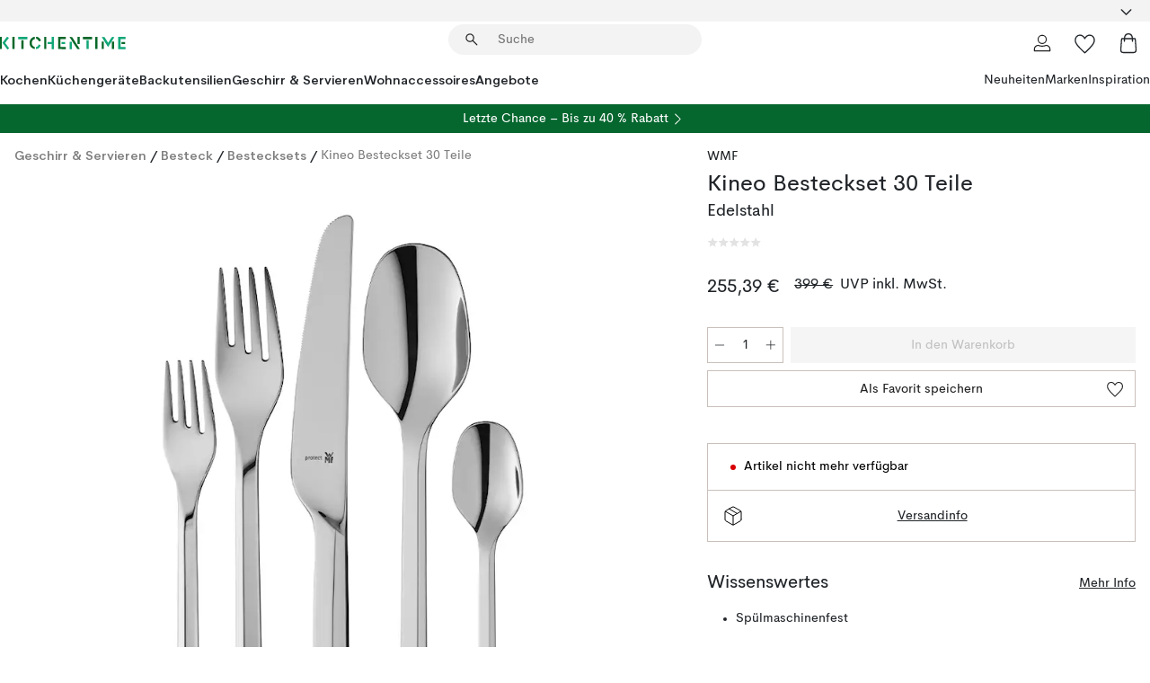

--- FILE ---
content_type: text/html; charset=utf-8
request_url: https://www.kitchentime.de/marken/wmf/kineo-besteckset-30-teile/
body_size: 58515
content:
<!DOCTYPE html><html lang="de-DE"><head><meta name="viewport" content="width=device-width, initial-scale=1"/><link rel="preload" as="image" imageSrcSet="/assets/blobs/wmf-kineo-besteckset-30-teile-edelstahl/611617-01_1_KTProductImageMain-e38d671a76.octet-stream?preset=medium 960w,/assets/blobs/wmf-kineo-besteckset-30-teile-edelstahl/611617-01_1_KTProductImageMain-e38d671a76.octet-stream?preset=medium&amp;dpr=1.5 1440w,/assets/blobs/wmf-kineo-besteckset-30-teile-edelstahl/611617-01_1_KTProductImageMain-e38d671a76.octet-stream?preset=medium&amp;dpr=2 1920w" imageSizes="40vw"/><script type="module" src="/static/runtime.8f298fcc377b8808.js" async=""></script><script type="module" src="/static/main.e5b7af1b2541d9c1.js" async=""></script><script type="module" src="/static/vendor.7f95a0690cc7c913.js" async=""></script><meta name="theme-color" content="#000"/><title>Kineo Besteckset 30 Teile | WMF → KitchenTime.de</title><meta data-excite="true" name="description" content="Kaufen Sie Kineo Besteckset 30 Teile von WMF! Hochqualitative und funktionelle Küchenaccessoires → KitchenTime.de ✓ Versandkostenfrei über 49€ ✓ 5 € Willkommens-Rabatt"/><meta data-excite="true" property="og:description" content="Kaufen Sie Kineo Besteckset 30 Teile von WMF! Hochqualitative und funktionelle Küchenaccessoires → KitchenTime.de ✓ Versandkostenfrei über 49€ ✓ 5 € Willkommens-Rabatt"/><meta data-excite="true" property="og:image" content="/assets/blobs/wmf-kineo-besteckset-30-teile-edelstahl/611617-01_1_KTProductImageMain-e38d671a76.octet-stream"/><link rel="canonical" href="https://www.kitchentime.de/marken/wmf/kineo-besteckset-30-teile/" data-excite="true"/><link rel="og:url" href="https://www.kitchentime.de/marken/wmf/kineo-besteckset-30-teile/" data-excite="true"/><link rel="manifest" href="/webappmanifest" crossorigin="use-credentials"/></head><script type="text/javascript">window.dataLayer = window.dataLayer || [];

            function gtag(){ dataLayer.push(arguments); }
            
            // Set default consent to 'denied' as a placeholder
            
            // Determine actual values based on customer's own requirements
            
            gtag('consent', 'default', {
            
            'ad_storage': 'denied',
            
            'ad_user_data': 'denied',
            
            'ad_personalization': 'denied',
            
            'analytics_storage': 'denied',
            
            'wait_for_update': 500
            
            });
            
            gtag('set', 'ads_data_redaction', true);</script><script id="CookieConsent" type="text/javascript" data-culture="DE" src="https://policy.app.cookieinformation.com/uc.js" data-gcm-version="2.0"></script><link rel="stylesheet" href="/static/main.3b742771d6f6b3e7.css"/><link rel="stylesheet" href="/static/vendor.c7c4a3e591ac7730.css"/><script>(function(w,d,s,l,i){w[l]=w[l]||[];w[l].push({'gtm.start':
new Date().getTime(),event:'gtm.js'});var f=d.getElementsByTagName(s)[0],
j=d.createElement(s),dl=l!='dataLayer'?'&l='+l:'';j.async=true;j.src=
'https://www.googletagmanager.com/gtm.js?id='+i+dl;f.parentNode.insertBefore(j,f);
})(window,document,'script','dataLayer','GTM-WRL99SXS');</script><script>document.addEventListener('load',function(e) {  if (e.target instanceof HTMLImageElement){ e.target.style.opacity = '1'}},{ capture: true });</script><div id="container"><style data-glitz="">.a{color:inherit}.b{background-color:#F3F3F3}</style><div class="a b"><style data-glitz="">.c{z-index:6}.d{height:24px}.e{position:relative}.f{align-items:center;-webkit-box-align:center}.g{grid-template-columns:1fr auto 1fr;-ms-grid-columns:1fr auto 1fr}.h{grid-template-areas:"left center right"}.i{display:-ms-grid;display:grid}.k{width:100%}.o{padding-right:16px}.p{padding-left:16px}@media (min-width: 1281px){.j{height:30px}.l{max-width:1440px}.m{margin-right:auto}.n{margin-left:auto}.q{padding-right:40px}.r{padding-left:40px}}</style><div class="c d e f g h i j k l m n o p q r"><style data-glitz="">.s{max-width:500px}.t{justify-content:center;-webkit-box-pack:center}.u{height:inherit}.v{display:-webkit-box;display:-moz-box;display:-ms-flexbox;display:-webkit-flex;display:flex}.w{grid-area:center}</style><div class="s k t u v w e"><style data-glitz="">.x{gap:8px}.y{font-size:12px}.z{pointer-events:none}.a0{will-change:transform, opacity}.a1{transform:translateY(50%)}.a2{bottom:0}.a3{position:absolute}.a4{opacity:0}</style><div class="a x y t f v u z a0 a1 a2 a3 a4"><style data-glitz="">.a5{height:14px}.a6{width:14px}.a7{color:#1E865C}.a8{min-width:1.5em}.a9{min-height:1.5em}.aa{display:block}</style><svg xmlns="http://www.w3.org/2000/svg" fill="none" stroke="currentColor" stroke-linecap="square" stroke-width="1.5" viewBox="0 0 24 24" class="a5 a6 a7 a8 a9 aa"><path d="m4.5 11.25 5.25 5.25 9-9"></path></svg><style data-glitz="">.ab{white-space:nowrap}.ac{margin-bottom:0}.af{line-height:1.7142857142857142}@media (min-width: 1281px){.ae{margin-bottom:0}}</style><p class="ab y ac ae af">LIEFERUNG IN 2-4 WERKTAGEN</p></div><div class="a x y t f v u z a0 a1 a2 a3 a4"><svg xmlns="http://www.w3.org/2000/svg" fill="none" stroke="currentColor" stroke-linecap="square" stroke-width="1.5" viewBox="0 0 24 24" class="a5 a6 a7 a8 a9 aa"><path d="m4.5 11.25 5.25 5.25 9-9"></path></svg><p class="ab y ac ae af">★ ★ ★ ★ ★  4.72 / 5 Trusted Shops</p></div><div class="a x y t f v u z a0 a1 a2 a3 a4"><svg xmlns="http://www.w3.org/2000/svg" fill="none" stroke="currentColor" stroke-linecap="square" stroke-width="1.5" viewBox="0 0 24 24" class="a5 a6 a7 a8 a9 aa"><path d="m4.5 11.25 5.25 5.25 9-9"></path></svg><p class="ab y ac ae af">VERSANDKOSTENFREI ÜBER 49€</p></div></div><style data-glitz="">.ag{justify-self:end;-ms-grid-column-align:end}.ah{grid-area:right}.ai{height:100%}.aj{font-size:16px}.ak{text-transform:capitalize}.al{flex-direction:column;-webkit-box-orient:vertical;-webkit-box-direction:normal}</style><div value="de-DE" options="" class="ag ah ai aj ak al v"><input type="hidden" value="de-DE"/><style data-glitz="">.am{border-bottom-color:transparent}.an{border-bottom-style:solid}.ao{border-bottom-width:0}.ap{border-top-color:transparent}.aq{border-top-style:solid}.ar{border-top-width:0}.as{border-right-color:transparent}.at{border-right-style:solid}.au{border-right-width:0}.av{border-left-color:transparent}.aw{border-left-style:solid}.ax{border-left-width:0}.ba{background-color:transparent}.bb{font-weight:bold}.bc{padding-right:0}.bd{padding-left:0}.be{line-height:24px}.bf{padding-bottom:3px}.bg{padding-top:3px}.bh{z-index:4}.bi{cursor:pointer}.bj{justify-content:space-between;-webkit-box-pack:justify}.bk{user-select:none;-webkit-user-select:none;-ms-user-select:none}.bl{font-variant:inherit}.bm{font-style:inherit}@media (min-width: 1281px){.ay{border-bottom-color:transparent}.az{border-bottom-style:solid}.b0{border-bottom-width:0}.b1{border-top-color:transparent}.b2{border-top-style:solid}.b3{border-top-width:0}.b4{border-right-color:transparent}.b5{border-right-style:solid}.b6{border-right-width:0}.b7{border-left-color:transparent}.b8{border-left-style:solid}.b9{border-left-width:0}}</style><button id=":Rehc:-button" role="combobox" aria-haspopup="listbox" aria-expanded="false" aria-controls=":Rehc:-listbox" aria-label="Missing translation for selectAnOption" tabindex="0" class="am an ao ap aq ar as at au av aw ax ay az b0 b1 b2 b3 b4 b5 b6 b7 b8 b9 ba bb bc bd be y bf bg ai bh bi f bj v a bk bl bm"><style data-glitz="">.bn{font-weight:600}.bo{overflow:hidden}.bp{text-overflow:ellipsis}</style><span class="ai bn k f v bo bp ab"></span><style data-glitz="">.bq{font-size:14px}.br{margin-left:8px}.bs{flex-shrink:0}.bt{width:1.5em}.bu{height:1.5em}</style><svg xmlns="http://www.w3.org/2000/svg" fill="none" viewBox="0 0 24 24" aria-hidden="true" class="bq br bs bt bu aa"><path stroke="currentColor" stroke-linecap="round" stroke-linejoin="round" stroke-width="1.5" d="m6 9 6 6 6-6"></path></svg></button><style data-glitz="">.bv{z-index:5}</style><div class="bv e"></div></div></div></div><style data-glitz="">.bw{z-index:3}.bx{top:-1px}.by{background-color:#FFFFFF}.bz{position:-webkit-sticky;position:sticky}.c0{height:auto}.c1{align-items:inherit;-webkit-box-align:inherit}</style><header class="bw bx by bz c0 c1 al"><style data-glitz="">@media (min-width: 1281px){.c2{height:66px}}</style><div class="e bj f g i c2 q r k l m n"><style data-glitz="">.c3{justify-self:flex-start}</style><div class="c3 f v"><style data-glitz="">.c7{text-decoration:none}.c4:visited{color:inherit}.c5:hover{color:inherit}.c6:hover{text-decoration:none}</style><a aria-label="Startseite" class="c4 c5 c6 c7 a" data-spa-link="true" href="/marken/wmf/kineo-besteckset-30-teile/"><style data-glitz="">.c8{width:auto}</style><svg xmlns="http://www.w3.org/2000/svg" fill-rule="evenodd" clip-rule="evenodd" viewBox="0 0 600 60" class="a5 c8 aa"><path fill="#076728" d="M164-.5c-10.4 2.6-17.6 8.9-21.5 19-5.2 21.2 2.6 34.6 23.5 40 .165-3.35-.002-6.68-.5-10-9.16-3.2-13.7-9.68-13.5-19.5-.3-10 4.42-16.2 14-18.5v-11zm8 0a25.9 25.9 0 0 0 1 10c6.39 1.7 10.4 5.72 12 12a45.8 45.8 0 0 0 9-2.5c1.02-1.05 1.18-2.22.5-3.5-3.8-8.79-10.3-14.1-19.5-16zm163 .895a44 44 0 0 0-3.18.105 1052 1052 0 0 0 37 57.5 24.6 24.6 0 0 0 12-.5 3125 3125 0 0 1-36.5-56A41.4 41.4 0 0 0 335 .39zM-1 .5v57H9V.5zm60 0v57h11V.5zm152 0v57h10V.5zm66.5 0q-.25 28.5.5 57a320 320 0 0 0 35.5 1v-10h-25v-38h25V.5zm92 0v34h11V.5zm26 0v11h44V.5zm59 0v57h11V.5zm-353 16v41h11v-41zm384 6v35h10v-35zm48 0v35h11v-35zm46 2v10h17v-10z"></path><path fill="#12a778" d="M33.5-.5c-7.3 9.6-14.6 19.3-22 29a851 851 0 0 1 23 31h3a327 327 0 0 1 6-5 721 721 0 0 0-19-25.5 601 601 0 0 1 18-23.5c-2.38-2.05-4.71-4.05-7-6zm53 1v11h44V.5zm160 0v24h-19v10h19v24h11V.5zm247 0c-2.74-.05-5.4.281-7.99 1a17884 17884 0 0 0 30 47 1716 1716 0 0 0 30-47 24.6 24.6 0 0 0-12-.5 392 392 0 0 0-17.5 27.5A1174 1174 0 0 1 498.51 1c-1.7-.304-3.36-.47-5.01-.5m70.5 0v58h35v-10h-24v-38h24V.5zm-152 16v41h11v-41zm-80 7v35h11v-35zm-38 1v10h17v-10zm-110 12c-1.1 7.41-5.48 11.4-13 12v10c12.4-.9 19.9-7.2 22.5-19a31.6 31.6 0 0 0-9.5-3"></path></svg></a></div><style data-glitz="">.c9{transition-timing-function:ease-out}.ca{transition-duration:200ms}.cb{transition-property:background, box-shadow;-webkit-transition-property:background, box-shadow;-moz-transition-property:background, box-shadow}.cc{z-index:1}@media (min-width: 1281px){.cd{width:400px}.ce{align-items:center;-webkit-box-align:center}}</style><form role="search" class="c9 ca cb k e cc v cd ce" action=""><style data-glitz="">.cf{border-bottom-width:thin}.cg{border-top-width:thin}.ch{border-right-width:thin}.ci{border-left-width:thin}.cj{height:34px}.ck{border-radius:50px}.cp{transition-property:background-color;-webkit-transition-property:background-color;-moz-transition-property:background-color}@media (max-width: 1280px){.cl{border-bottom-color:transparent}.cm{margin-bottom:8px}.cn{margin-right:12px}.co{margin-left:12px}}</style><div class="b an am cf aq ap cg at as ch aw av ci cj cc k f v ck cl cm cn co c9 ca cp"><style data-glitz="">.cq{padding-bottom:0}.cr{padding-top:0}.cs{border-radius:0}.ct{text-transform:initial}.d0{transition-property:color, background, opacity, border-color;-webkit-transition-property:color, background, opacity, border-color;-moz-transition-property:color, background, opacity, border-color}.d1{border-bottom-width:1px}.d2{border-top-width:1px}.d3{border-right-width:1px}.d4{border-left-width:1px}@media (hover: hover){.cu:hover{border-bottom-color:transparent}.cv:hover{border-top-color:transparent}.cw:hover{border-right-color:transparent}.cx:hover{border-left-color:transparent}.cy:hover{background-color:transparent}.cz:hover{color:inherit}}</style><button tabindex="0" type="submit" aria-label="Suchen" data-test-id="quick-search-btn" class="br cq cr bc bd bs cs a ba ct f t v cu cv cw cx cy cz be aj c9 ca d0 am an d1 ap aq d2 as at d3 av aw d4 bk bl bm"><style data-glitz="">.d5{margin-bottom:8px}.d6{margin-top:8px}.d7{margin-right:8px}.d8{height:16px}.d9{width:16px}</style><svg xmlns="http://www.w3.org/2000/svg" fill="none" viewBox="0 0 24 24" class="d5 d6 d7 br d8 d9 aa"><path fill="#222" d="M21.387 21.387a.867.867 0 0 1-1.226 0l-6.693-6.693a6.7 6.7 0 0 1-2.007 1.127 6.9 6.9 0 0 1-2.347.407q-2.982 0-5.048-2.065T2 9.116t2.065-5.049Q6.131 2 9.112 2q2.982 0 5.05 2.066 2.066 2.066 2.066 5.048 0 1.246-.418 2.38a6.7 6.7 0 0 1-1.117 1.974l6.694 6.693a.867.867 0 0 1 0 1.226M9.114 14.483q2.249 0 3.809-1.56t1.56-3.809-1.56-3.809q-1.56-1.56-3.809-1.56t-3.809 1.56-1.56 3.81 1.56 3.808 3.81 1.56"></path></svg></button><style data-glitz="">.db{flex-grow:1;-webkit-box-flex:1}.dh{border-bottom-style:none}.di{border-top-style:none}.dj{border-right-style:none}.dk{border-left-style:none}.dl{padding-left:12px}.da::-webkit-search-cancel-button{display:none}.dc:focus{outline-style:none}.dd:focus{border-bottom-style:none}.de:focus{border-top-style:none}.df:focus{border-right-style:none}.dg:focus{border-left-style:none}</style><input tabindex="0" aria-label="Suche" aria-disabled="false" role="combobox" type="search" autoComplete="off" aria-autocomplete="list" aria-activedescendant="-1-item-" aria-expanded="false" aria-controls="suggestions" aria-owns="suggestions" placeholder="Suche" data-test-id="quick-search-input" class="da db dc dd de df dg dh di dj dk ba u k dl bq" name="q" value=""/><style data-glitz="">.dm{visibility:hidden}</style><button type="button" tabindex="0" aria-label="Schließen" class="d7 cq cr bc bd bs dm cs a ba ct f t v cu cv cw cx cy cz be aj c9 ca d0 am an d1 ap aq d2 as at d3 av aw d4 bk bl bm"><svg xmlns="http://www.w3.org/2000/svg" fill="none" viewBox="0 0 24 24" class="d5 d6 d7 br d8 d9 aa"><path fill="currentColor" d="M6.399 18.654 5.345 17.6l5.6-5.6-5.6-5.6L6.4 5.346l5.6 5.6 5.6-5.6L18.653 6.4l-5.6 5.6 5.6 5.6-1.054 1.054-5.6-5.6z"></path></svg></button></div><style data-glitz="">.dn{left:12px}.do{top:40px}.dp{width:calc(100% - 24px)}.dq{border-radius:16px}.dt{transition-property:border-color, box-shadow;-webkit-transition-property:border-color, box-shadow;-moz-transition-property:border-color, box-shadow}.du{height:0}.dv{background-color:white}@media (min-width: 1281px){.dr{left:0}.ds{width:100%}}</style><div class="dn do dp a3 ao an am ar aq ap au at as ax aw av dq dr ds c9 ca dt du bo dv b3"><style data-glitz="">.dw{padding-bottom:16px}.dx{padding-top:8px}</style><div class="dw dx"></div></div></form><style data-glitz="">.dy{justify-self:flex-end}</style><div class="dy f v"><style data-glitz="">.dz{padding-bottom:11px}.e0{padding-top:11px}.e1{padding-right:11px}.e2{padding-left:11px}</style><a aria-label="Mein Konto" data-test-id="my-pages-button" class="cs a ba ct f t v cu cv cw cx cy cz be aj dz e0 e1 e2 c9 ca d0 am an d1 ap aq d2 as at d3 av aw d4 c5 c6 c7" data-spa-link="true" href=""><svg xmlns="http://www.w3.org/2000/svg" fill="none" viewBox="0 0 24 24" data-test-id="my-pages-link" class="bt bu aa"><path stroke="#222" stroke-linecap="round" stroke-linejoin="round" stroke-width="1.201" d="M12 12.41a4.556 4.556 0 0 0 4.555-4.555A4.556 4.556 0 0 0 12 3.3a4.556 4.556 0 0 0-4.555 4.555A4.556 4.556 0 0 0 12 12.41M20.65 20.7v-1.995a4.22 4.22 0 0 0-1.266-3.006 4.37 4.37 0 0 0-3.061-1.248s-1.594.91-4.327.91-4.327-.91-4.327-.91a4.36 4.36 0 0 0-3.061 1.248 4.2 4.2 0 0 0-1.266 3.006V20.7z"></path></svg></a><style data-glitz="">.e3{overflow:visible}</style><a aria-label="Meine Favoriten" class="e3 e cs a ba ct f t v cu cv cw cx cy cz be aj dz e0 e1 e2 c9 ca d0 am an d1 ap aq d2 as at d3 av aw d4 c5 c6 c7" data-spa-link="true" href=""><svg xmlns="http://www.w3.org/2000/svg" fill="none" viewBox="0 -1 21 19" data-test-id="my-wishlist-link" class="bt bu aa"><path stroke="currentColor" stroke-width="1.2" d="M14.74.75c1.21 0 2.21.4 3.04 1.19l.17.16c.86.91 1.3 2.04 1.3 3.43 0 .62-.09 1.23-.27 1.84l-.09.26a9 9 0 0 1-1.07 2.03l-.23.33c-.64.89-1.51 1.93-2.64 3.1a123 123 0 0 1-4.3 4.27l-.48.45a.25.25 0 0 1-.3.03l-.04-.03-.48-.45c-1.3-1.25-2.43-2.36-3.4-3.33l-.9-.93a32 32 0 0 1-2.4-2.77l-.24-.34q-.84-1.185-1.2-2.1l-.1-.26a6.4 6.4 0 0 1-.36-2.1c0-1.3.39-2.38 1.15-3.25l.15-.18A4.22 4.22 0 0 1 5.26.75c.7 0 1.35.15 1.98.45l.27.13c.7.4 1.33.96 1.88 1.73l.61.85.61-.85a5.8 5.8 0 0 1 1.62-1.57l.26-.16a4.6 4.6 0 0 1 2.25-.58Z"></path></svg></a><button aria-label="Warenkorb" title="Sie haben 0 Artikel in Ihrem Warenkorb" data-test-id="header-cart-icon" class="e3 e cs a ba ct f t v cu cv cw cx cy cz be aj dz e0 e1 e2 c9 ca d0 am an d1 ap aq d2 as at d3 av aw d4 bk bl bm"><svg xmlns="http://www.w3.org/2000/svg" fill="none" viewBox="0 0 24 24" data-test-id="minicart-link" class="bt bu aa"><path stroke="currentColor" stroke-width="1.3" d="M19.123 7c.229 0 .425.155.483.37l.016.094.878 12.111c-.007 1.648-1.25 2.925-2.713 2.925H6.214c-1.464 0-2.707-1.277-2.714-2.925l.88-12.111A.5.5 0 0 1 4.877 7z"></path><path fill="transparent" fill-rule="evenodd" stroke="currentColor" stroke-linecap="round" stroke-width="1.3" d="M7.5 10c0-2.11-.61-8.328 4.5-8.328S16.5 7.859 16.5 10"></path></svg></button></div></div><style data-glitz="">.e4{min-height:44px}</style><nav class="e4 k dw dx"><div class="bj v q r k l m n"><style data-glitz="">.e5{gap:24px}.e6{list-style:none}.e7{margin-top:0}.e8{margin-right:0}.e9{margin-left:0}</style><ul class="e5 v e6 cq cr bc bd ac e7 e8 e9"><li><style data-glitz="">.ea:hover{text-decoration:underline}</style><a data-test-id="product-category-tabs" class="ea ab aa bn bq c4 c5 c7 a" data-spa-link="true" href="/kochen/">Kochen</a></li><li><a data-test-id="product-category-tabs" class="ea ab aa bn bq c4 c5 c7 a" data-spa-link="true" href="/kuchengerate/">Küchengeräte</a></li><li><a data-test-id="product-category-tabs" class="ea ab aa bn bq c4 c5 c7 a" data-spa-link="true" href="/backutensilien/">Backutensilien</a></li><li><a data-test-id="product-category-tabs" class="ea ab aa bn bq c4 c5 c7 a" data-spa-link="true" href="/geschirr--servieren/">Geschirr &amp; Servieren</a></li><li><a data-test-id="product-category-tabs" class="ea ab aa bn bq c4 c5 c7 a" data-spa-link="true" href="/wohnaccessoires/">Wohnaccessoires</a></li><li><a data-test-id="product-category-tabs" class="ea ab aa bn bq c4 c5 c7 a" data-spa-link="true" href="/angebote/">Angebote</a></li></ul><ul class="e5 v e6 cq cr bc bd ac e7 e8 e9"><li><style data-glitz="">.eb{font-weight:400}</style><a class="eb ea ab aa bq c4 c5 c7 a" data-spa-link="true" href="/neuheiten/?sortBy=new">Neuheiten</a></li><li><a class="eb ea ab aa bq c4 c5 c7 a" data-spa-link="true" href="/marken/">Marken</a></li><li><a class="eb ea ab aa bq c4 c5 c7 a" data-spa-link="true" href="/inspiration/">Inspiration</a></li></ul></div></nav></header><div style="display:contents"><style data-glitz="">.ee{width:440px}.ef{top:0}.eg{left:100%}.eh{will-change:transform}.ei{max-width:100%}.ej{position:fixed}@media (min-width: 1281px){.ec{display:none}.ed{width:auto}}</style><div class="by bo ec ed ee a2 ef eg eh ei al v ej"><style data-glitz="">.ek{padding-bottom:4px}.el{padding-top:4px}</style><div class="ek el aa e"><style data-glitz="">.em{transform:translate(-50%, -50%)}.en{top:50%}.eo{left:50%}</style><svg xmlns="http://www.w3.org/2000/svg" fill-rule="evenodd" clip-rule="evenodd" viewBox="0 0 600 60" class="em en eo a3 a5 c8 aa"><path fill="#076728" d="M164-.5c-10.4 2.6-17.6 8.9-21.5 19-5.2 21.2 2.6 34.6 23.5 40 .165-3.35-.002-6.68-.5-10-9.16-3.2-13.7-9.68-13.5-19.5-.3-10 4.42-16.2 14-18.5v-11zm8 0a25.9 25.9 0 0 0 1 10c6.39 1.7 10.4 5.72 12 12a45.8 45.8 0 0 0 9-2.5c1.02-1.05 1.18-2.22.5-3.5-3.8-8.79-10.3-14.1-19.5-16zm163 .895a44 44 0 0 0-3.18.105 1052 1052 0 0 0 37 57.5 24.6 24.6 0 0 0 12-.5 3125 3125 0 0 1-36.5-56A41.4 41.4 0 0 0 335 .39zM-1 .5v57H9V.5zm60 0v57h11V.5zm152 0v57h10V.5zm66.5 0q-.25 28.5.5 57a320 320 0 0 0 35.5 1v-10h-25v-38h25V.5zm92 0v34h11V.5zm26 0v11h44V.5zm59 0v57h11V.5zm-353 16v41h11v-41zm384 6v35h10v-35zm48 0v35h11v-35zm46 2v10h17v-10z"></path><path fill="#12a778" d="M33.5-.5c-7.3 9.6-14.6 19.3-22 29a851 851 0 0 1 23 31h3a327 327 0 0 1 6-5 721 721 0 0 0-19-25.5 601 601 0 0 1 18-23.5c-2.38-2.05-4.71-4.05-7-6zm53 1v11h44V.5zm160 0v24h-19v10h19v24h11V.5zm247 0c-2.74-.05-5.4.281-7.99 1a17884 17884 0 0 0 30 47 1716 1716 0 0 0 30-47 24.6 24.6 0 0 0-12-.5 392 392 0 0 0-17.5 27.5A1174 1174 0 0 1 498.51 1c-1.7-.304-3.36-.47-5.01-.5m70.5 0v58h35v-10h-24v-38h24V.5zm-152 16v41h11v-41zm-80 7v35h11v-35zm-38 1v10h17v-10zm-110 12c-1.1 7.41-5.48 11.4-13 12v10c12.4-.9 19.9-7.2 22.5-19a31.6 31.6 0 0 0-9.5-3"></path></svg><style data-glitz="">.ep{float:right}</style><button class="ep cs a ba ct f t v cu cv cw cx cy cz be aj dz e0 e1 e2 c9 ca d0 am an d1 ap aq d2 as at d3 av aw d4 bo e bk bl bm"><svg xmlns="http://www.w3.org/2000/svg" fill="none" viewBox="0 0 24 24" class="bt bu aa"><path fill="currentColor" d="M6.399 18.654 5.345 17.6l5.6-5.6-5.6-5.6L6.4 5.346l5.6 5.6 5.6-5.6L18.653 6.4l-5.6 5.6 5.6 5.6-1.054 1.054-5.6-5.6z"></path></svg></button></div><style data-glitz="">.eq{grid-template-columns:repeat(2, 1fr);-ms-grid-columns:repeat(2, 1fr)}</style><div class="eq i"><style data-glitz="">.es{padding-bottom:12px}.et{padding-top:12px}.eu{transition-duration:300ms}.ev{padding-right:23px}.ew{padding-left:23px}.ex{color:#222222}.f4{border-bottom-color:#4D4D4D}.f5{border-top-color:#4D4D4D}.f6{border-right-color:#4D4D4D}.f7{border-left-color:#4D4D4D}.er:focus-visible{outline-offset:-2px}@media (hover: hover){.ey:hover{border-bottom-color:#4D4D4D}.ez:hover{border-top-color:#4D4D4D}.f0:hover{border-right-color:#4D4D4D}.f1:hover{border-left-color:#4D4D4D}.f2:hover{background-color:#C5EFDE}.f3:hover{color:#222222}}</style><button class="by er es et ao ar au ax ct cp eu eb aj f t v be ev ew cs ex ey ez f0 f1 f2 f3 c9 f4 an f5 aq f6 at f7 aw bk bl bm">Produkte</button><button class="b er es et ao ar au ax ct cp eu eb aj f t v be ev ew cs ex ey ez f0 f1 f2 f3 c9 f4 an f5 aq f6 at f7 aw bk bl bm">Weiteres</button></div><style data-glitz="">.f8{overflow-x:hidden}</style><nav class="ai f8 e db"><style data-glitz="">.f9{will-change:opacity, transform}</style><div class="f9 al v a2 ef ai k a3"><style data-glitz="">.fa{overflow-y:auto}.fb{-webkit-overflow-scrolling:touch}</style><ul class="fa fb e6 cq cr bc bd ac e7 e8 e9"><style data-glitz="">@media (max-width: 1280px){.fc{border-bottom-style:solid}.fd{border-bottom-width:1px}.fe{border-bottom-color:#F3F3F3}}</style><li class="fc fd fe"><style data-glitz="">.ff{padding-right:24px}.fg{padding-left:24px}@media (max-width: 1280px){.fh{padding-bottom:16px}.fi{padding-top:16px}.fj{padding-right:24px}.fk{padding-left:24px}.fl{font-size:16px}.fm{font-weight:600}}</style><a data-test-id="sidebar-product-category" class="es et ff fg ab k f bj v fh fi fj fk fl fm c4 c5 c6 c7 a" data-spa-link="true" href="/kochen/">Kochen<style data-glitz="">.fn{transform:rotate(270deg)}</style><svg xmlns="http://www.w3.org/2000/svg" fill="none" viewBox="0 0 24 24" class="bq fn bt bu aa"><path fill="currentColor" d="M18.61 8.42a.573.573 0 0 1 0 .8l-5.894 6.046a1 1 0 0 1-1.432 0L5.39 9.22a.573.573 0 0 1 .82-.8L12 14.36l5.79-5.94a.573.573 0 0 1 .82 0"></path></svg></a></li><li class="fc fd fe"><a data-test-id="sidebar-product-category" class="es et ff fg ab k f bj v fh fi fj fk fl fm c4 c5 c6 c7 a" data-spa-link="true" href="/kuchengerate/">Küchengeräte<svg xmlns="http://www.w3.org/2000/svg" fill="none" viewBox="0 0 24 24" class="bq fn bt bu aa"><path fill="currentColor" d="M18.61 8.42a.573.573 0 0 1 0 .8l-5.894 6.046a1 1 0 0 1-1.432 0L5.39 9.22a.573.573 0 0 1 .82-.8L12 14.36l5.79-5.94a.573.573 0 0 1 .82 0"></path></svg></a></li><li class="fc fd fe"><a data-test-id="sidebar-product-category" class="es et ff fg ab k f bj v fh fi fj fk fl fm c4 c5 c6 c7 a" data-spa-link="true" href="/backutensilien/">Backutensilien<svg xmlns="http://www.w3.org/2000/svg" fill="none" viewBox="0 0 24 24" class="bq fn bt bu aa"><path fill="currentColor" d="M18.61 8.42a.573.573 0 0 1 0 .8l-5.894 6.046a1 1 0 0 1-1.432 0L5.39 9.22a.573.573 0 0 1 .82-.8L12 14.36l5.79-5.94a.573.573 0 0 1 .82 0"></path></svg></a></li><li class="fc fd fe"><a data-test-id="sidebar-product-category" class="es et ff fg ab k f bj v fh fi fj fk fl fm c4 c5 c6 c7 a" data-spa-link="true" href="/geschirr--servieren/">Geschirr &amp; Servieren<svg xmlns="http://www.w3.org/2000/svg" fill="none" viewBox="0 0 24 24" class="bq fn bt bu aa"><path fill="currentColor" d="M18.61 8.42a.573.573 0 0 1 0 .8l-5.894 6.046a1 1 0 0 1-1.432 0L5.39 9.22a.573.573 0 0 1 .82-.8L12 14.36l5.79-5.94a.573.573 0 0 1 .82 0"></path></svg></a></li><li class="fc fd fe"><a data-test-id="sidebar-product-category" class="es et ff fg ab k f bj v fh fi fj fk fl fm c4 c5 c6 c7 a" data-spa-link="true" href="/wohnaccessoires/">Wohnaccessoires<svg xmlns="http://www.w3.org/2000/svg" fill="none" viewBox="0 0 24 24" class="bq fn bt bu aa"><path fill="currentColor" d="M18.61 8.42a.573.573 0 0 1 0 .8l-5.894 6.046a1 1 0 0 1-1.432 0L5.39 9.22a.573.573 0 0 1 .82-.8L12 14.36l5.79-5.94a.573.573 0 0 1 .82 0"></path></svg></a></li><li class="fc fd fe"><a data-test-id="sidebar-product-category" class="es et ff fg ab k f bj v fh fi fj fk fl fm c4 c5 c6 c7 a" data-spa-link="true" href="/angebote/">Angebote</a></li><style data-glitz="">.fo{padding-bottom:8px}.fp{padding-right:8px}.fq{padding-left:8px}.fr{grid-template-columns:repeat(3, minmax(0, 1fr));-ms-grid-columns:repeat(3, minmax(0, 1fr))}</style><li class="bq fo dx fp fq k fr i"><style data-glitz="">.fs{padding-right:12px}</style><a class="fo dx fs dl al v f c4 c5 c6 c7 a" data-spa-link="true" href="/mein-konto/"><style data-glitz="">.ft{object-fit:contain}.fu{width:28px}.fv{height:28px}.fw{transition-timing-function:ease-in}.fx{transition-property:opacity;-webkit-transition-property:opacity;-moz-transition-property:opacity}</style><img loading="lazy" alt="" height="24" width="24" src="/assets/contentful/ft75u7lxp5jx/4xARQxQlDrSwJLopcZp78j/e636b52b0e8cb3465b91f5cb17b991ca/user.svg" class="ft fu fv fw ca fx a4 ei"/><style data-glitz="">.fy{text-align:center}.fz{margin-top:12px}</style><div class="fy fz bp bo ab c7">Mein Konto</div></a><a class="fo dx fs dl al v f c4 c5 c6 c7 a" data-spa-link="true" href="/meine-favoriten/"><img loading="lazy" alt="" height="24" width="24" src="/assets/contentful/ft75u7lxp5jx/3zbLoN9RdUWYk4mLZTj4DB/8c888f3f6c7d3bb0cd55b0ebcd8b4cda/heart.svg" class="ft fu fv fw ca fx a4 ei"/><div class="fy fz bp bo ab c7">Meine Favoriten</div></a><a class="fo dx fs dl al v f c4 c5 c6 c7 a" data-spa-link="true" href="/kundenservice/"><img loading="lazy" height="24" width="24" src="/assets/contentful/ft75u7lxp5jx/5k6iHQ2ozrEzhd36SGCPYO/aaaa0ddfa31e7868c9d205bddbc47496/chat.svg" class="ft fu fv fw ca fx a4 ei"/><div class="fy fz bp bo ab c7">Kundenservice</div></a></li></ul></div><div class="f9 al v a2 ef ai k a3"><ul class="fa fb e6 cq cr bc bd ac e7 e8 e9"><li class="fc fd fe"><a data-test-id="sidebar-product-category" class="es et ff fg ab k f bj v fh fi fj fk fl fm c4 c5 c6 c7 a" data-spa-link="true" href="/marken/">Marken</a></li><li class="fc fd fe"><a data-test-id="sidebar-product-category" class="es et ff fg ab k f bj v fh fi fj fk fl fm c4 c5 c6 c7 a" data-spa-link="true" href="/inspiration/">Inspiration<svg xmlns="http://www.w3.org/2000/svg" fill="none" viewBox="0 0 24 24" class="bq fn bt bu aa"><path fill="currentColor" d="M18.61 8.42a.573.573 0 0 1 0 .8l-5.894 6.046a1 1 0 0 1-1.432 0L5.39 9.22a.573.573 0 0 1 .82-.8L12 14.36l5.79-5.94a.573.573 0 0 1 .82 0"></path></svg></a></li><li class="fc fd fe"><a data-test-id="sidebar-product-category" class="es et ff fg ab k f bj v fh fi fj fk fl fm c4 c5 c6 c7 a" data-spa-link="true" href="/geschenkideen/">Geschenkideen</a></li><li class="fc fd fe"><a data-test-id="sidebar-product-category" class="es et ff fg ab k f bj v fh fi fj fk fl fm c4 c5 c6 c7 a" data-spa-link="true" href="/neuheiten/?sortBy=new">Neuheiten</a></li><li class="fc fd fe"><a data-test-id="sidebar-product-category" class="es et ff fg ab k f bj v fh fi fj fk fl fm c4 c5 c6 c7 a" data-spa-link="true" href="/muminshop/">Mumin</a></li><li class="bq fo dx fp fq k fr i"><a class="fo dx fs dl al v f c4 c5 c6 c7 a" data-spa-link="true" href="/mein-konto/"><img loading="lazy" alt="" height="24" width="24" src="/assets/contentful/ft75u7lxp5jx/4xARQxQlDrSwJLopcZp78j/e636b52b0e8cb3465b91f5cb17b991ca/user.svg" class="ft fu fv fw ca fx a4 ei"/><div class="fy fz bp bo ab c7">Mein Konto</div></a><a class="fo dx fs dl al v f c4 c5 c6 c7 a" data-spa-link="true" href="/meine-favoriten/"><img loading="lazy" alt="" height="24" width="24" src="/assets/contentful/ft75u7lxp5jx/3zbLoN9RdUWYk4mLZTj4DB/8c888f3f6c7d3bb0cd55b0ebcd8b4cda/heart.svg" class="ft fu fv fw ca fx a4 ei"/><div class="fy fz bp bo ab c7">Meine Favoriten</div></a><a class="fo dx fs dl al v f c4 c5 c6 c7 a" data-spa-link="true" href="/kundenservice/"><img loading="lazy" height="24" width="24" src="/assets/contentful/ft75u7lxp5jx/5k6iHQ2ozrEzhd36SGCPYO/aaaa0ddfa31e7868c9d205bddbc47496/chat.svg" class="ft fu fv fw ca fx a4 ei"/><div class="fy fz bp bo ab c7">Kundenservice</div></a></li></ul></div></nav><div class="es et o p b bj v"><style data-glitz="">.g0{text-transform:none}</style><a data-test-id="mobile-menu-my-pages-button" class="g0 x bd fo dx cs a ba f t v cu cv cw cx cy cz be y e1 c9 ca d0 am an d1 ap aq d2 as at d3 av aw d4 c5 c6 c7" data-spa-link="true" href=""><svg xmlns="http://www.w3.org/2000/svg" fill="none" viewBox="0 0 24 24" class="bt bu aa"><path stroke="#222" stroke-linecap="round" stroke-linejoin="round" stroke-width="1.201" d="M12 12.41a4.556 4.556 0 0 0 4.555-4.555A4.556 4.556 0 0 0 12 3.3a4.556 4.556 0 0 0-4.555 4.555A4.556 4.556 0 0 0 12 12.41M20.65 20.7v-1.995a4.22 4.22 0 0 0-1.266-3.006 4.37 4.37 0 0 0-3.061-1.248s-1.594.91-4.327.91-4.327-.91-4.327-.91a4.36 4.36 0 0 0-3.061 1.248 4.2 4.2 0 0 0-1.266 3.006V20.7z"></path></svg><span class="aj">Einloggen</span></a><style data-glitz="">.g1{display:-webkit-inline-box;display:-moz-inline-box;display:-ms-inline-flexbox;display:-webkit-inline-flex;display:inline-flex}</style><div class="bq f g1 e"><style data-glitz="">.g2{min-width:100%}.g3{padding-bottom:7px}.g4{padding-top:7px}.g6{background-color:transparent;background-color:initial}.g7{font-weight:inherit}.g8{font-family:inherit}.g9{appearance:none;-webkit-appearance:none;-moz-appearance:none;-ms-appearance:none}.g5:focus{outline-width:0}</style><select class="bq ff g2 be g3 g4 ew dc g5 g6 ao ar au ax a g7 bl bm g8 g9"></select><style data-glitz="">.ga{right:0}</style><svg xmlns="http://www.w3.org/2000/svg" fill="none" viewBox="0 0 24 24" class="z ga a3 bt bu aa"><path fill="currentColor" d="M18.61 8.42a.573.573 0 0 1 0 .8l-5.894 6.046a1 1 0 0 1-1.432 0L5.39 9.22a.573.573 0 0 1 .82-.8L12 14.36l5.79-5.94a.573.573 0 0 1 .82 0"></path></svg></div></div></div></div><div style="display:contents"><style data-glitz="">.gc{color:#ffffff}.gd{background-color:#05662e}.gb:hover{color:#ffffff}</style><div class="gb gc gd ek el fp fq"><style data-glitz="">.ge{flex-direction:row;-webkit-box-orient:horizontal;-webkit-box-direction:normal}@media (min-width: 769px){.gf{max-width:1600px}.gg{margin-right:auto}.gh{margin-left:auto}}</style><div class="fw ca fx u t ge f v k gf gg gh"><style data-glitz="">.gj{text-decoration-line:none;-webkit-text-decoration-line:none}.gi:hover{text-decoration-line:underline;-webkit-text-decoration-line:underline}</style><a class="gi x f v gj bq c4 c5 c6 c7 a" data-spa-link="true" href="/winter-sale/"><style data-glitz="">@media (max-width: 1280px){.gk{text-align:center}.gl{margin-bottom:0}}</style><p class="ac gk gl ae af bq"><span>Letzte Chance</span><span> – Bis zu 40 % Rabatt</span></p><svg xmlns="http://www.w3.org/2000/svg" fill="none" viewBox="0 0 24 24" class="bs bq fn bt bu aa"><path fill="currentColor" d="M18.61 8.42a.573.573 0 0 1 0 .8l-5.894 6.046a1 1 0 0 1-1.432 0L5.39 9.22a.573.573 0 0 1 .82-.8L12 14.36l5.79-5.94a.573.573 0 0 1 .82 0"></path></svg></a></div></div></div><div></div><style data-glitz="">@media (max-width: 1280px){.gm{grid-template-columns:1.5fr 1fr;-ms-grid-columns:1.5fr 1fr}.gn{padding-right:0}.go{padding-left:0}.gp{grid-column-gap:8px}}@media (min-width: 769px){.gq{align-items:start;-webkit-box-align:start}.gr{grid-row-gap:60px}.gs{display:-ms-grid;display:grid}}@media (min-width: 1281px){.gt{grid-template-columns:7fr 392px;-ms-grid-columns:7fr 392px}.gu{grid-column-gap:32px}}</style><div data-test-id="pdp-page" class="gm gn go gp gq gr gs gt gu q r k l m n"><div class="ai"><style data-glitz="">.gv{margin-bottom:16px}.gw{margin-top:16px}@media (min-width: 1281px){.gx{margin-bottom:16px}.gy{margin-top:16px}.gz{padding-right:32px}.h0{padding-left:0}.h1{font-size:14px}}</style><div class="gv gw gx gy gz h0 bq ge f v h1 o p k l m n"><style data-glitz="">.h2{font-weight:550}.h3{flex-wrap:wrap;-webkit-box-lines:multiple}</style><div class="h2 h3 ge f v"><style data-glitz="">.h4{margin-right:4px}.h5{color:#7E7E7E}</style><span class="e9 h4 h5"><a data-test-id="breadcrumb-link" class="c7 c4 c5 c6 a" data-spa-link="true" href="/geschirr--servieren/">Geschirr &amp; Servieren</a></span>/<style data-glitz="">.h6{margin-left:4px}</style><span class="h4 h6 h5"><a data-test-id="breadcrumb-link" class="c7 c4 c5 c6 a" data-spa-link="true" href="/geschirr--servieren/besteck/">Besteck</a></span>/<span class="h4 h6 h5"><a data-test-id="breadcrumb-link" class="c7 c4 c5 c6 a" data-spa-link="true" href="/geschirr--servieren/besteck/bestecksets/">Bestecksets</a></span>/<style data-glitz="">.h7{font-weight:normal}</style><span class="h5 h7 h4 h6"><a data-test-id="breadcrumb-link" class="c7 c4 c5 c6 a" data-spa-link="true" href="/marken/wmf/kineo-besteckset-30-teile/?variantId=611617-01">Kineo Besteckset 30 Teile</a></span></div></div><style data-glitz="">.h8{gap:16px}.h9{grid-template-areas:"largeview" "thumbnails"}.ha{grid-template-rows:1fr minmax(min-content, auto);-ms-grid-rows:1fr minmax(min-content, auto)}@media (min-width: 1281px){.hb{top:calc(109px + 16px)}.hc{position:-webkit-sticky;position:sticky}.hd{max-height:800px}.he{gap:24px}.hf{grid-template-rows:auto;-ms-grid-rows:auto}.hg{grid-template-columns:minmax(min-content, auto) 1fr;-ms-grid-columns:minmax(min-content, auto) 1fr}.hh{grid-template-areas:"thumbnails largeview"}}</style><div class="h8 e h9 ha i hb hc hd ds he hf hg hh"><style data-glitz="">.hi{grid-area:largeview}</style><div class="ai k e bo hi"><style data-glitz="">@media (min-width: 1281px){.hj{justify-content:center;-webkit-box-pack:center}.hk{padding-bottom:0}}</style><div class="hj e hk ei"><div class="cq cr bc bd bo"><style data-glitz="">.hl{row-gap:40px}.hm{column-gap:40px}.hp{grid-auto-columns:calc(100% - 0px)}.hq{grid-auto-flow:column}@media (min-width: 769px){.ho{grid-auto-columns:calc(100% - 0px)}}@media (min-width: 1281px){.hn{grid-auto-columns:calc(100% - 0px)}}</style><div class="ai e hl hm hn ho hp hq i"><div class="f v"><style data-glitz="">.hr{aspect-ratio:0 / 0}@media (max-width: 768px){.hs{aspect-ratio:1 / 1}}</style><img tabindex="0" title="Kineo Besteckset 30 Teile, Edelstahl WMF" alt="Kineo Besteckset 30 Teile, Edelstahl WMF" srcSet="/assets/blobs/wmf-kineo-besteckset-30-teile-edelstahl/611617-01_1_KTProductImageMain-e38d671a76.octet-stream?preset=medium 960w,/assets/blobs/wmf-kineo-besteckset-30-teile-edelstahl/611617-01_1_KTProductImageMain-e38d671a76.octet-stream?preset=medium&amp;dpr=1.5 1440w,/assets/blobs/wmf-kineo-besteckset-30-teile-edelstahl/611617-01_1_KTProductImageMain-e38d671a76.octet-stream?preset=medium&amp;dpr=2 1920w" src="/assets/blobs/wmf-kineo-besteckset-30-teile-edelstahl/611617-01_1_KTProductImageMain-e38d671a76.octet-stream?preset=medium&amp;dpr=2" sizes="40vw" class="hr hs bi k ft hd fw ca fx a4 c0 ei"/></div></div></div><style data-glitz="">.ht{left:24px}.hv{translate:transformY(-50%)}.hw{border-radius:100vw}.hx{height:40px}.hy{width:40px}.hz{top:calc(50% - 17px)}.i0{transition-timing-function:ease-in-out}.i1{transition-duration:0.2s}.i2{transition-property:opacity color scale;-webkit-transition-property:opacity color scale;-moz-transition-property:opacity color scale}.i3{color:#000000}.ia{border-bottom-color:#F3F3F3}.ib{border-top-color:#F3F3F3}.ic{border-right-color:#F3F3F3}.id{border-left-color:#F3F3F3}.hu:active{transform:scale(0.85)}@media (hover: hover){.i4:hover{border-bottom-color:#E3E3E3}.i5:hover{border-top-color:#E3E3E3}.i6:hover{border-right-color:#E3E3E3}.i7:hover{border-left-color:#E3E3E3}.i8:hover{background-color:#E3E3E3}.i9:hover{color:#000000}}</style><button aria-label="Zurück" class="a4 ht hu hv hw hx hy dh di dj dk hz a3 cq cr bc bd i0 i1 i2 i3 b ct f t v i4 i5 i6 i7 i8 i9 be aj ia d1 ib d2 ic d3 id d4 bk bl bm"><style data-glitz="">.ie{width:24px}.if{transform:rotate(90deg)}</style><svg xmlns="http://www.w3.org/2000/svg" fill="none" viewBox="0 0 24 24" aria-hidden="true" class="ie d if aa"><path fill="currentColor" d="M18.61 8.42a.573.573 0 0 1 0 .8l-5.894 6.046a1 1 0 0 1-1.432 0L5.39 9.22a.573.573 0 0 1 .82-.8L12 14.36l5.79-5.94a.573.573 0 0 1 .82 0"></path></svg></button><style data-glitz="">.ig{right:24px}</style><button aria-label="Weiter" class="a4 ig hu hv hw hx hy dh di dj dk hz a3 cq cr bc bd i0 i1 i2 i3 b ct f t v i4 i5 i6 i7 i8 i9 be aj ia d1 ib d2 ic d3 id d4 bk bl bm"><svg xmlns="http://www.w3.org/2000/svg" fill="none" viewBox="0 0 24 24" aria-hidden="true" class="ie d fn aa"><path fill="currentColor" d="M18.61 8.42a.573.573 0 0 1 0 .8l-5.894 6.046a1 1 0 0 1-1.432 0L5.39 9.22a.573.573 0 0 1 .82-.8L12 14.36l5.79-5.94a.573.573 0 0 1 .82 0"></path></svg></button></div></div></div></div><style data-glitz="">.ih{z-index:0}</style><div class="ih"><style data-glitz="">.ii{font-weight:300}.ij{padding-top:16px}@media (min-width: 1281px){.ik{padding-right:0}.il{padding-top:16px}}</style><div class="ii k al v ij o p ik h0 il"><style data-glitz="">.im{line-height:1.3}.in{margin-bottom:4px}</style><div class="im in"><style data-glitz="">.io{display:inline-block}</style><a class="io e ea c4 c5 c7 a" data-spa-link="true" href="/marken/wmf/"><style data-glitz="">.ip{font-weight:450}</style><div class="ab ip bq">WMF</div></a></div><style data-glitz="">.iq{line-height:1.4}.ir{font-size:25px}</style><h1 class="iq ip ac ir">Kineo Besteckset 30 Teile<style data-glitz="">.is{font-size:18px}</style><div class="is ii">Edelstahl</div></h1><style data-glitz="">.it{margin-bottom:32px}</style><div class="e it gw f bj v"><style data-glitz="">.iu{column-gap:3px}</style><div role="button" tabindex="0" aria-label="Das Produkt wurde mir 0 von {totalstars} bewertet" class="bi iu f v"><style data-glitz="">.j2{clip-path:polygon(50% 73%, 20% 90%, 28% 58%, 2.5% 35%, 37% 32%, 50% 0%, 63% 32%, 97% 35%, 72% 60%, 78% 90%);-webkit-clip-path:polygon(50% 73%, 20% 90%, 28% 58%, 2.5% 35%, 37% 32%, 50% 0%, 63% 32%, 97% 35%, 72% 60%, 78% 90%)}.j3{background-color:#E3E3E3}.j4{height:12px}.j5{width:12px}.iv:before{width:0%}.iw:before{background-color:#D78000}.ix:before{height:100%}.iy:before{top:0}.iz:before{left:0}.j0:before{position:absolute}.j1:before{content:""}</style><span class="iv iw ix iy iz j0 j1 j2 j3 e j4 j5"></span><style data-glitz="">.j6:before{width:-100%}</style><span class="j6 iw ix iy iz j0 j1 j2 j3 e j4 j5"></span><style data-glitz="">.j7:before{width:-200%}</style><span class="j7 iw ix iy iz j0 j1 j2 j3 e j4 j5"></span><style data-glitz="">.j8:before{width:-300%}</style><span class="j8 iw ix iy iz j0 j1 j2 j3 e j4 j5"></span><style data-glitz="">.j9:before{width:-400%}</style><span class="j9 iw ix iy iz j0 j1 j2 j3 e j4 j5"></span></div></div></div><style data-glitz="">@media (max-width: 1280px){.ja{padding-right:16px}.jb{padding-left:16px}}</style><div class="ii k al v ja jb"><style data-glitz="">.jc:empty{margin-bottom:0}</style><div class="jc it h8 al v"></div><div class="e gv bj v"><style data-glitz="">.jd{column-gap:16px}</style><div class="al v jd"><div style="display:flex"><style data-glitz="">.je{line-height:1.2}.jf{font-size:20px}.jg{font-weight:500}</style><span data-test-id="price-current" class="je jf jg">255,39 €</span><style data-glitz="">.jh{margin-left:16px}</style><div style="display:flex;align-items:end;line-height:1.2" class="jh"><style data-glitz="">.ji{font-weight:450 !important}.jj{text-decoration:line-through}</style><span data-test-id="price-compare" class="ji aj jj">399 €</span><span class="aj br">UVP inkl. MwSt.</span></div></div><style data-glitz="">.jk{opacity:0.75}</style><div class="bq al v jk ii"></div></div></div><div class="e gv bj v"></div><style data-glitz="">.jl{column-gap:8px}.jm{grid-template-columns:85px auto;-ms-grid-columns:85px auto}@media (max-width: 768px){.jn{grid-template-columns:85px auto 40px;-ms-grid-columns:85px auto 40px}}</style><div class="d5 jl jm i jn"><style data-glitz="">.jo{outline-offset:-1px}.jp{outline-color:#c9c0bb}.jq{outline-style:solid}.jr{outline-width:1px}</style><div class="jo jp jq jr by bq"><style data-glitz="">.js{grid-template-columns:auto minmax(0, 1fr) auto;-ms-grid-columns:auto minmax(0, 1fr) auto}.jt{grid-template-areas:"reduce field add"}</style><div class="js jt i"><style data-glitz="">.k4{font-size:inherit}.k5{appearance:textfield;-webkit-appearance:textfield;-moz-appearance:textfield;-ms-appearance:textfield}.k6{grid-area:field}.kb{transition-property:background, color, box-shadow;-webkit-transition-property:background, color, box-shadow;-moz-transition-property:background, color, box-shadow}.ju::-webkit-outer-spin-button{margin-bottom:0}.jv::-webkit-outer-spin-button{margin-top:0}.jw::-webkit-outer-spin-button{margin-right:0}.jx::-webkit-outer-spin-button{margin-left:0}.jy::-webkit-outer-spin-button{-webkit-appearance:none}.jz::-webkit-inner-spin-button{margin-bottom:0}.k0::-webkit-inner-spin-button{margin-top:0}.k1::-webkit-inner-spin-button{margin-right:0}.k2::-webkit-inner-spin-button{margin-left:0}.k3::-webkit-inner-spin-button{-webkit-appearance:none}.k7:disabled{cursor:not-allowed}.k8:disabled{opacity:0.5}.k9::placeholder{opacity:0.6}.ka::placeholder{color:#000000}</style><input type="number" min="1" max="1000" data-test-id="input-number-field" class="bc bd ju jv jw jx jy jz k0 k1 k2 k3 k4 k5 cs fy k6 k7 k8 k9 ka c9 ca kb be g3 g4 am an d1 ap aq d2 as at d3 av aw d4 a ba dc" value="1"/><style data-glitz="">.kc{padding-right:4px}.kd{padding-left:4px}.ke{grid-area:add}</style><button aria-label="Anzahl erhöhen" data-test-id="product-quantity-increase" class="kc kd y f v ke k7 k8 cs a ba ct t cu cv cw cx cy cz be g3 g4 c9 ca d0 am an d1 ap aq d2 as at d3 av aw d4 bo e bk bl bm"><svg xmlns="http://www.w3.org/2000/svg" fill="none" stroke="currentColor" viewBox="0 0 24 24" class="y bt bu aa"><path d="M11.75 5v13.5M5 11.75h13.5"></path></svg></button><style data-glitz="">.kf{grid-area:reduce}</style><button aria-label="Anzahl reduzieren" data-test-id="product-quantity-decrease" class="kc kd kf y f v k7 k8 cs a ba ct t cu cv cw cx cy cz be g3 g4 c9 ca d0 am an d1 ap aq d2 as at d3 av aw d4 bo e bk bl bm"><svg xmlns="http://www.w3.org/2000/svg" fill="none" stroke="currentColor" viewBox="0 0 24 24" class="y bt bu aa"><path d="M5.25 12h13.5"></path></svg></button></div></div><style data-glitz="">.kg{color:#C1C1C1}.kh{background-color:#f5f5f5}.ko{border-bottom-color:#f5f5f5}.kp{border-top-color:#f5f5f5}.kq{border-right-color:#f5f5f5}.kr{border-left-color:#f5f5f5}@media (hover: hover){.ki:hover{border-bottom-color:#f5f5f5}.kj:hover{border-top-color:#f5f5f5}.kk:hover{border-right-color:#f5f5f5}.kl:hover{border-left-color:#f5f5f5}.km:hover{background-color:#f5f5f5}.kn:hover{color:#C1C1C1}}</style><button data-test-id="add-to-cart-button-pdp" aria-disabled="true" class="bq ip e v cs kg kh ct f t ki kj kk kl km kn be g3 g4 ev ew c9 ca d0 ko an d1 kp aq d2 kq at d3 kr aw d4 bo bk bl bm"><style data-glitz="">.ks{width:inherit}.kt{justify-content:inherit;-webkit-box-pack:inherit}.ku{flex-direction:inherit;-webkit-box-orient:horizontal;-webkit-box-direction:normal}.kv{display:inherit}</style><div class="ks kt c1 ku kv">In den Warenkorb</div></button></div><style data-glitz="">.kw{height:41px}.ky{border-bottom-color:#c9c0bb}.kz{border-top-color:#c9c0bb}.l0{border-right-color:#c9c0bb}.l1{border-left-color:#c9c0bb}@media (max-width: 768px){.kx{font-size:12px}}</style><button aria-label="Kineo Besteckset 30 Teile, Edelstahl als Favorit speichern" aria-pressed="false" data-test-id="add-to-wishlist-button" class="bq k e eb kw kx v cs ex by ct f t ey ez f0 f1 f2 f3 be bf bg e1 e2 c9 ca d0 ky an d1 kz aq d2 l0 at d3 l1 aw d4 bk bl bm"><div class="ks kt c1 ku kv">Als Favorit speichern<style data-glitz="">.l2{fill:none}.l3{height:19px}.l4{width:19px}@media (min-width: 769px){.l5{right:12px}.l6{position:absolute}}</style><svg xmlns="http://www.w3.org/2000/svg" fill="none" viewBox="0 -1 21 19" aria-hidden="true" class="l2 l3 l4 l5 l6 aa"><path stroke="currentColor" stroke-width="1.2" d="M14.74.75c1.21 0 2.21.4 3.04 1.19l.17.16c.86.91 1.3 2.04 1.3 3.43 0 .62-.09 1.23-.27 1.84l-.09.26a9 9 0 0 1-1.07 2.03l-.23.33c-.64.89-1.51 1.93-2.64 3.1a123 123 0 0 1-4.3 4.27l-.48.45a.25.25 0 0 1-.3.03l-.04-.03-.48-.45c-1.3-1.25-2.43-2.36-3.4-3.33l-.9-.93a32 32 0 0 1-2.4-2.77l-.24-.34q-.84-1.185-1.2-2.1l-.1-.26a6.4 6.4 0 0 1-.36-2.1c0-1.3.39-2.38 1.15-3.25l.15-.18A4.22 4.22 0 0 1 5.26.75c.7 0 1.35.15 1.98.45l.27.13c.7.4 1.33.96 1.88 1.73l.61.85.61-.85a5.8 5.8 0 0 1 1.62-1.57l.26-.16a4.6 4.6 0 0 1 2.25-.58Z"></path></svg></div></button><div class="it d6"></div><div class="it"><div class="d1 ky an d2 kz aq d3 l0 at d4 l1 aw dw ij o p e bj v"><style data-glitz="">.l7{color:black}</style><div class="ac bq l7 f v"><style data-glitz="">.l9{margin-bottom:12px}.la{text-wrap:balance}.l8:last-child{margin-bottom:0}</style><div class="h8 l8 l9 f v la"><style data-glitz="">.lb{color:#D90005}</style><svg width="6" height="6" viewBox="0 0 7 7" class="e8 ie lb bs"><circle cx="3.5" cy="3.5" r="3.5" fill="currentColor"></circle></svg><span><span class="eb">Artikel nicht mehr verfügbar</span></span></div></div></div><style data-glitz="">.lc{grid-gap:16px}.ld{grid-template-columns:24px auto auto;-ms-grid-columns:24px auto auto}</style><div class="di d1 ky an d2 kz d3 l0 at d4 l1 aw dw ij o p f lc ld i"><svg xmlns="http://www.w3.org/2000/svg" width="24" height="24" fill="none" class="bt bu aa"><path stroke="#000" stroke-linecap="round" stroke-linejoin="round" d="m16.5 9.4-9-5.19M21 16V8a2 2 0 0 0-1-1.73l-7-4a2 2 0 0 0-2 0l-7 4A2 2 0 0 0 3 8v8a2 2 0 0 0 1 1.73l7 4a2 2 0 0 0 2 0l7-4A2 2 0 0 0 21 16"></path><path stroke="#000" stroke-linecap="round" stroke-linejoin="round" d="M3.27 6.96 12 12.01l8.73-5.05M12 22.08V12"></path></svg><style data-glitz="">.le{text-decoration:underline}</style><button class="ag le bq g6 a bk cq cr bc bd ao ar au ax g7 bl bm">Versandinfo</button></div></div><div class="it"><div class="gv bj v"><h3 class="ac ip jf">Wissenswertes</h3><button class="le bq g6 a bk cq cr bc bd ao ar au ax g7 bl bm">Mehr Info</button></div><ul class="ac"><style data-glitz="">.lf{margin-bottom:6px}</style><li class="l8 lf eb bq">Spülmaschinenfest</li></ul></div></div></div></div><style data-glitz="">.lg{margin-bottom:30px}.lh{margin-top:65px}@media (min-width: 1281px){.li{margin-bottom:90px}.lj{margin-top:128px}}</style><div data-scroll-id="true" class="lg lh li lj q r k l m n"><style data-glitz="">@media (max-width: 768px){.lk{padding-right:16px}.ll{padding-left:16px}}</style><div class="lk ll"><style data-glitz="">.lm{border-top-color:#E3DFDC}@media (hover: hover){.lp:hover{border-top-color:#E3DFDC}}@media (min-width: 769px){.ln{padding-right:32px}.lo{padding-left:32px}}</style><button aria-expanded="true" class="lm aq cg bk bj f k v ln lo lp cs a ba ct cu cw cx cy cz be aj dz e0 ev ew c9 ca d0 am an d1 as at d3 av aw d4 bl bm"><style data-glitz="">.lq{line-height:normal}</style><h2 class="dw ij eb f lq v k ac is">Beschreibung</h2><style data-glitz="">.lr{transform:scaleY(-1)}.ls{transition-property:transform;-webkit-transition-property:transform;-moz-transition-property:transform}.lt{z-index:-1}.lu{stroke-width:1.3px}</style><svg xmlns="http://www.w3.org/2000/svg" fill="none" viewBox="0 0 24 24" class="lr c9 ca ls lt lu is bt bu aa"><path fill="currentColor" d="M18.61 8.42a.573.573 0 0 1 0 .8l-5.894 6.046a1 1 0 0 1-1.432 0L5.39 9.22a.573.573 0 0 1 .82-.8L12 14.36l5.79-5.94a.573.573 0 0 1 .82 0"></path></svg></button><style data-glitz="">.lv{visibility:visible}.lw{padding-bottom:70px}.lx{padding-right:32px}.ly{padding-left:32px}@media (max-width: 768px){.lz{padding-bottom:40px}}@media (max-width: 1280px){.m0{font-size:14px}}</style><div class="lv lw lx ly lz lk ll ij aj m0"><style data-glitz="">.m1{margin-right:auto}.m2{margin-left:auto}.m3{max-width:470px}</style><div class="m1 m2 m3 bq"></div></div></div><div><div class="lk ll"><button aria-expanded="false" class="lm aq cg bk bj f k v ln lo lp cs a ba ct cu cw cx cy cz be aj dz e0 ev ew c9 ca d0 am an d1 as at d3 av aw d4 bl bm"><h2 class="dw ij eb f lq v k ac is">Produktinformation</h2><style data-glitz="">.m4{transform:scaleY(1)}</style><svg xmlns="http://www.w3.org/2000/svg" fill="none" viewBox="0 0 24 24" class="m4 c9 ca ls lt lu is bt bu aa"><path fill="currentColor" d="M18.61 8.42a.573.573 0 0 1 0 .8l-5.894 6.046a1 1 0 0 1-1.432 0L5.39 9.22a.573.573 0 0 1 .82-.8L12 14.36l5.79-5.94a.573.573 0 0 1 .82 0"></path></svg></button><div style="height:0;opacity:0;margin-top:0;margin-bottom:0;padding-top:0;padding-bottom:0;overflow:hidden" class="dm lw lx ly lz lk ll ij aj m0"><style data-glitz="">@media (min-width: 769px){.m5{column-gap:32px}.m6{columns:2}}</style><div class="m5 m6"><style data-glitz="">.ma{break-inside:avoid-column;-ms-break-inside:avoid-column}.m7:not(:has(h3)){border-top-style:solid}.m8:not(:has(h3)){border-top-width:1px}.m9:not(:has(h3)){border-top-color:#E3DFDC}</style><div class="m7 m8 m9 gv ma"><style data-glitz="">.mb{letter-spacing:0.085px}</style><h3 class="gv aj mb">Details</h3><ul class="k m0 e6 cq cr bc bd ac e7 e8 e9"><style data-glitz="">.md{border-bottom-color:#E3DFDC}.me{padding-bottom:6px}.mf{padding-top:6px}.mg{grid-template-columns:1fr 1fr;-ms-grid-columns:1fr 1fr}.mc:last-child{border-bottom-width:0}</style><li class="mc an d1 md bq ei me mf mg i"><span class="ii">Marke</span><style data-glitz="">.mh{white-space:pre-wrap}</style><span class="ip mh"><a class="ea le aa c4 c5 a" data-spa-link="true" href="/marken/wmf/">WMF</a></span></li><li class="mc an d1 md bq ei me mf mg i"><span class="ii">Serie</span><span class="ip mh"><a class="ea le aa c4 c5 a" data-spa-link="true" href="/marken/wmf/?collection=Kineo">Kineo</a></span></li><li class="mc an d1 md bq ei me mf mg i"><span class="ii">Artikelnummer</span><span class="ip mh">611617-01</span></li><li class="mc an d1 md bq ei me mf mg i"><span class="ii">Menge</span><span class="ip mh">30 Teile.</span></li><li class="mc an d1 md bq ei me mf mg i"><span class="ii">Materialien</span><span class="ip mh">Edelstahl</span></li><li class="mc an d1 md bq ei me mf mg i"><span class="ii">Farbe</span><span class="ip mh">Silberfarben</span></li><li class="mc an d1 md bq ei me mf mg i"><span class="ii">Bruttogewicht (kg)</span><span class="ip mh">2,014</span></li><li class="mc an d1 md bq ei me mf mg i"><span class="ii">Pflegeanweisung</span><span class="ip mh">Spülmaschinenfest</span></li></ul></div><div class="m7 m8 m9 gv ma"><h3 class="gv aj mb">Maße</h3><ul class="k m0 e6 cq cr bc bd ac e7 e8 e9"><li class="mc an d1 md bq ei me mf mg i"><span class="ii">Länge (cm)</span><span class="ip mh">43</span></li><li class="mc an d1 md bq ei me mf mg i"><span class="ii">Breite (cm)</span><span class="ip mh">26,5</span></li><li class="mc an d1 md bq ei me mf mg i"><span class="ii">Höhe (cm)</span><span class="ip mh">5,5</span></li></ul></div></div></div></div></div></div><div data-scroll-id="true"></div><div class="dv k"><style data-glitz="">@media (min-width: 769px){.mi{column-gap:8px}.mj{align-items:center;-webkit-box-align:center}.mk{grid-template-areas:"header . link"}.ml{grid-template-columns:minmax(max-content, 1fr) minmax(max-content, 1fr) minmax(max-content, 1fr);-ms-grid-columns:minmax(max-content, 1fr) minmax(max-content, 1fr) minmax(max-content, 1fr)}}</style><div class="ja jb it mi mj mk gs ml k l m n o p q r"><style data-glitz="">.mm{grid-area:header}</style><h2 class="mm ac ir bn">PRODUKTE, DIE ANDEREN GEFALLEN</h2></div><style data-glitz="">.mn{margin-bottom:24px}@media (min-width: 1281px){.mo{margin-bottom:64px}}</style><div class="mn bc bd mo k l m n q r"><style data-glitz="">.mp{grid-row-gap:8px}.mq{grid-column-gap:8px}.mr{grid-template-columns:repeat(auto-fill, minmax(150px, 1fr));-ms-grid-columns:repeat(auto-fill, minmax(150px, 1fr))}@media (min-width: 769px){.ms{grid-template-columns:repeat(auto-fill, minmax(260px, 1fr));-ms-grid-columns:repeat(auto-fill, minmax(260px, 1fr))}}@media (min-width: 1281px){.mt{grid-template-columns:repeat(auto-fill, minmax(270px, 1fr));-ms-grid-columns:repeat(auto-fill, minmax(270px, 1fr))}}</style><ul class="mp mq mr i ms mt e6 cq cr bc bd ac e7 e8 e9"><li><style data-glitz="">.mu{border-bottom-color:#FFFFFF}</style><div class="by an cf mu"><style data-glitz="">.n2{padding-right:10%}.n3{padding-left:10%}.n4{padding-bottom:calc(10% + 24px)}.n5{padding-top:calc(10% + 40px)}.mv:after{top:0}.mw:after{bottom:0}.mx:after{left:0}.my:after{right:0}.mz:after{position:absolute}.n0:after{background-color:rgba(128, 122, 106, 0.06)}.n1:after{content:''}@media (min-width: 1281px){.n6{padding-right:15%}.n7{padding-left:15%}.n8{padding-bottom:calc(15% + 32px)}.n9{padding-top:calc(15% + 48px)}}</style><div class="mv mw mx my mz n0 n1 e n2 n3 n4 n5 n6 n7 n8 n9"><img src="data:image/svg+xml,%3Csvg%20xmlns=%22http://www.w3.org/2000/svg%22%20viewBox=%220%200%20400%20400%22%3E%3C/svg%3E" class="c0 ei"/></div><div class="x d5 gw bj v"><div class="a9 bn bq bp bo ab"> </div></div><style data-glitz="">@media (max-width: 1280px){.na{-webkit-box-orient:vertical}.nb{-webkit-line-clamp:2}.nc{display:-webkit-box}}@media (min-width: 1281px){.nd{white-space:nowrap}}</style><h2 class="iq bp bo d5 a9 eb bq na nb nc nd"> </h2><style data-glitz="">.ne{align-items:flex-end;-webkit-box-align:end}@media (max-width: 1280px){.nf{padding-right:8px}.ng{padding-left:8px}}</style><div class="bj ne v dw o p nf ng"><div class="h3 a9 bq"></div></div></div></li><li><div class="by an cf mu"><div class="mv mw mx my mz n0 n1 e n2 n3 n4 n5 n6 n7 n8 n9"><img src="data:image/svg+xml,%3Csvg%20xmlns=%22http://www.w3.org/2000/svg%22%20viewBox=%220%200%20400%20400%22%3E%3C/svg%3E" class="c0 ei"/></div><div class="x d5 gw bj v"><div class="a9 bn bq bp bo ab"> </div></div><h2 class="iq bp bo d5 a9 eb bq na nb nc nd"> </h2><div class="bj ne v dw o p nf ng"><div class="h3 a9 bq"></div></div></div></li><li><div class="by an cf mu"><div class="mv mw mx my mz n0 n1 e n2 n3 n4 n5 n6 n7 n8 n9"><img src="data:image/svg+xml,%3Csvg%20xmlns=%22http://www.w3.org/2000/svg%22%20viewBox=%220%200%20400%20400%22%3E%3C/svg%3E" class="c0 ei"/></div><div class="x d5 gw bj v"><div class="a9 bn bq bp bo ab"> </div></div><h2 class="iq bp bo d5 a9 eb bq na nb nc nd"> </h2><div class="bj ne v dw o p nf ng"><div class="h3 a9 bq"></div></div></div></li><li><div class="by an cf mu"><div class="mv mw mx my mz n0 n1 e n2 n3 n4 n5 n6 n7 n8 n9"><img src="data:image/svg+xml,%3Csvg%20xmlns=%22http://www.w3.org/2000/svg%22%20viewBox=%220%200%20400%20400%22%3E%3C/svg%3E" class="c0 ei"/></div><div class="x d5 gw bj v"><div class="a9 bn bq bp bo ab"> </div></div><h2 class="iq bp bo d5 a9 eb bq na nb nc nd"> </h2><div class="bj ne v dw o p nf ng"><div class="h3 a9 bq"></div></div></div></li></ul></div></div><div class="o p q r k l m n"><style data-glitz="">.nh{letter-spacing:0}@media (min-width: 1281px){.ni{margin-bottom:32px}}</style><h2 class="mn m1 m2 nh bn jf ni">Mehr entdecken</h2><style data-glitz="">.nj{margin-bottom:56px}@media (min-width: 1281px){.nk{max-width:564px}}</style><div class="nj m1 m2 al v nk"><a class="ea d2 aq lm bq fo dx o p c4 c5 c7 a" data-spa-link="true" href="/geschirr--servieren/besteck/silberbesteck/">Weitere Silberbesteck anzeigen</a><a class="ea d2 aq lm bq fo dx o p c4 c5 c7 a" data-spa-link="true" href="/geschirr--servieren/besteck/edelstahl-besteck/">Weitere Edelstahl Besteck anzeigen</a><a class="ea d2 aq lm bq fo dx o p c4 c5 c7 a" data-spa-link="true" href="/geschirr--servieren/besteck/">Weitere Besteck anzeigen</a></div></div><style data-glitz="">.nl{ contain-intrinsic-size:1100px}.nm{content-visibility:auto}</style><div class="nl nm"><style data-glitz="">@media (max-width: 1280px){.nn{padding-bottom:24px}.no{padding-top:24px}}@media (min-width: 1281px){.np{padding-bottom:70px}.nq{padding-top:70px}}</style><div class="nn no np nq q r k l m n"><style data-glitz="">.nr{min-height:240px}</style><div class="nr"><div></div></div></div><style data-glitz="">.ns{padding-top:40px}@media (min-width: 769px){.nt{background-color:#F3F3F3}.nu{padding-top:70px}}</style><div class="b ns nt nu"><style data-glitz="">@media (min-width: 1281px){.nv{min-height:100px}}</style><div class="al v nv k"><div class="db t v"><svg xmlns="http://www.w3.org/2000/svg" fill-rule="evenodd" clip-rule="evenodd" viewBox="0 0 600 60" class="a5 c8 aa"><path fill="#076728" d="M164-.5c-10.4 2.6-17.6 8.9-21.5 19-5.2 21.2 2.6 34.6 23.5 40 .165-3.35-.002-6.68-.5-10-9.16-3.2-13.7-9.68-13.5-19.5-.3-10 4.42-16.2 14-18.5v-11zm8 0a25.9 25.9 0 0 0 1 10c6.39 1.7 10.4 5.72 12 12a45.8 45.8 0 0 0 9-2.5c1.02-1.05 1.18-2.22.5-3.5-3.8-8.79-10.3-14.1-19.5-16zm163 .895a44 44 0 0 0-3.18.105 1052 1052 0 0 0 37 57.5 24.6 24.6 0 0 0 12-.5 3125 3125 0 0 1-36.5-56A41.4 41.4 0 0 0 335 .39zM-1 .5v57H9V.5zm60 0v57h11V.5zm152 0v57h10V.5zm66.5 0q-.25 28.5.5 57a320 320 0 0 0 35.5 1v-10h-25v-38h25V.5zm92 0v34h11V.5zm26 0v11h44V.5zm59 0v57h11V.5zm-353 16v41h11v-41zm384 6v35h10v-35zm48 0v35h11v-35zm46 2v10h17v-10z"></path><path fill="#12a778" d="M33.5-.5c-7.3 9.6-14.6 19.3-22 29a851 851 0 0 1 23 31h3a327 327 0 0 1 6-5 721 721 0 0 0-19-25.5 601 601 0 0 1 18-23.5c-2.38-2.05-4.71-4.05-7-6zm53 1v11h44V.5zm160 0v24h-19v10h19v24h11V.5zm247 0c-2.74-.05-5.4.281-7.99 1a17884 17884 0 0 0 30 47 1716 1716 0 0 0 30-47 24.6 24.6 0 0 0-12-.5 392 392 0 0 0-17.5 27.5A1174 1174 0 0 1 498.51 1c-1.7-.304-3.36-.47-5.01-.5m70.5 0v58h35v-10h-24v-38h24V.5zm-152 16v41h11v-41zm-80 7v35h11v-35zm-38 1v10h17v-10zm-110 12c-1.1 7.41-5.48 11.4-13 12v10c12.4-.9 19.9-7.2 22.5-19a31.6 31.6 0 0 0-9.5-3"></path></svg></div><style data-glitz="">.nw{font-family:cerebri}.nx{text-transform:uppercase}</style><div class="nw nx bn fy db ij"></div><style data-glitz="">@media (min-width: 769px){.ny{gap:70px}.nz{flex-direction:row;-webkit-box-orient:horizontal;-webkit-box-direction:normal}.o0{margin-top:40px}.o1{margin-right:24px}.o2{margin-left:24px}}</style><div class="h3 db t v al ny nz o0 o1 o2"><div><h3 class="gv bn aj lk ll">Kundenservice</h3><style data-glitz="">@media (max-width: 768px){.o3{padding-bottom:24px}.o4{padding-right:40px}.o5{padding-left:40px}}</style><div class="o3 o4 o5"><style data-glitz="">@media (min-width: 769px){.o6{font-size:14px}}</style><a class="ea aa fo dx aj o6 c4 c5 c7 a" data-spa-link="true" href="/kundenservice/">Kundenservice</a><a class="ea aa fo dx aj o6 c4 c5 c7 a" data-spa-link="true" href="/kundenservice/lieferinformation/">Lieferinformation</a><a class="ea aa fo dx aj o6 c4 c5 c7 a" data-spa-link="true" href="/paket-verfolgen/">Paket verfolgen</a><a class="ea aa fo dx aj o6 c4 c5 c7 a" data-spa-link="true" href="/kundenservice/returns/">Rücksendung oder Reklamation registrieren</a><a class="ea aa fo dx aj o6 c4 c5 c7 a" data-spa-link="true" href="/kundenservice/retouren-und-reklamationen/">Retouren und Reklamationen</a><a class="ea aa fo dx aj o6 c4 c5 c7 a" data-spa-link="true" href="/kundenservice/agb/">AGB</a><a class="ea aa fo dx aj o6 c4 c5 c7 a" data-spa-link="true" href="/kundenservice/datenschutz/">Datenschutz</a><a class="ea aa fo dx aj o6 c4 c5 c7 a" data-spa-link="true" href="/kundenservice/cookies/">Cookies</a><a class="ea aa fo dx aj o6 c4 c5 c7 a" data-spa-link="true" href="/kundenservice/b2b/">Firmenbestellung / B2B</a><a class="ea aa fo dx aj o6 c4 c5 c7 a" data-spa-link="true" href="/widerrufsbelehrung/">Widerrufsbelehrung</a><a class="ea aa fo dx aj o6 c4 c5 c7 a" data-spa-link="true" href="/kundenservice/impressum/">Impressum</a></div></div><div><h3 class="gv bn aj lk ll">Sortiment</h3><div class="o3 o4 o5"><a class="ea aa fo dx aj o6 c4 c5 c7 a" data-spa-link="true" href="/kochen/">Kochen</a><a class="ea aa fo dx aj o6 c4 c5 c7 a" data-spa-link="true" href="/kuchengerate/">Küchengeräte</a><a class="ea aa fo dx aj o6 c4 c5 c7 a" data-spa-link="true" href="/backutensilien/">Backutensilien</a><a class="ea aa fo dx aj o6 c4 c5 c7 a" data-spa-link="true" href="/geschirr--servieren/">Geschirr &amp; Servieren</a><a class="ea aa fo dx aj o6 c4 c5 c7 a" data-spa-link="true" href="/mobel/">Möbel</a><a class="ea aa fo dx aj o6 c4 c5 c7 a" data-spa-link="true" href="/haushalt/">Textilien</a><a class="ea aa fo dx aj o6 c4 c5 c7 a" data-spa-link="true" href="/beleuchtung/">Beleuchtung</a><a class="ea aa fo dx aj o6 c4 c5 c7 a" data-spa-link="true" href="/wohnaccessoires/">Wohnaccessoires</a><a class="ea aa fo dx aj o6 c4 c5 c7 a" data-spa-link="true" href="/marken/geschenkgutscheine/">Geschenkgutscheine</a></div></div><div><h3 class="gv bn aj lk ll">Inspiration</h3><div class="o3 o4 o5"><a class="ea aa fo dx aj o6 c4 c5 c7 a" data-spa-link="true" href="/marken/">Marken</a><a class="ea aa fo dx aj o6 c4 c5 c7 a" data-spa-link="true" href="/inspiration/">Inspiration</a><a class="ea aa fo dx aj o6 c4 c5 c7 a" data-spa-link="true" href="/angebote/">Angebote</a><a class="ea aa fo dx aj o6 c4 c5 c7 a" data-spa-link="true" href="/sale/">Sale %</a><a class="ea aa fo dx aj o6 c4 c5 c7 a" data-spa-link="true" href="/neuheiten/">Neuheiten</a><a class="ea aa fo dx aj o6 c4 c5 c7 a" data-spa-link="true" href="/bestseller/">Bestseller</a><a class="ea aa fo dx aj o6 c4 c5 c7 a" data-spa-link="true" href="/anlasse/">Anlässe</a><a class="ea aa fo dx aj o6 c4 c5 c7 a" data-spa-link="true" href="/geschenkideen/">Geschenkideen</a><a class="ea aa fo dx aj o6 c4 c5 c7 a" data-spa-link="true" href="/black-friday/">Black Week 2026</a><a class="ea aa fo dx aj o6 c4 c5 c7 a" data-spa-link="true" href="/singles-day/">KitchenDays 2025</a><a class="ea aa fo dx aj o6 c4 c5 c7 a" data-spa-link="true" href="/winter-sale/">Winter Sale</a></div></div><div><h3 class="gv bn aj lk ll">Über uns</h3><div class="o3 o4 o5"><a class="ea aa fo dx aj o6 c4 c5 c7 a" data-spa-link="true" href="/uber-uns/">Über uns</a><a class="ea aa fo dx aj o6 c4 c5 c7 a" data-spa-link="true" href="/uber-uns/csr/">CSR - Corporate Social Responsibility</a><a class="ea aa fo dx aj o6 c4 c5 c7 a" data-spa-link="true" href="/uber-uns/affiliate/">Affiliate</a><a class="ea aa fo dx aj o6 c4 c5 c7 a" data-spa-link="true" href="/uber-uns/presse/">Presse-Bilder</a></div></div></div><style data-glitz="">.o7{padding-bottom:40px}@media (min-width: 769px){.o8{padding-bottom:70px}.o9{padding-top:40px}}</style><div class="ij o7 db t v o8 o9"><style data-glitz="">.ob{font-size:32px}.oa:hover{background-color:inherit}</style><a title="Facebook" target="_blank" rel="nofollow" class="oa ob c4 c5 c6 c7 a" href="https://www.facebook.com/KitchenTimeSE/"><style data-glitz="">.oc{width:42px}.od{height:42px}@media (min-width: 769px){.oe{margin-right:12px}.of{margin-left:12px}}</style><img loading="lazy" src="/assets/contentful/ft75u7lxp5jx/4X1yIcENQrzhppMAAI3YU9/7a46db3e8478c9d7f014e15a2798121b/facebook_icon.svg" class="oc od d7 br oe of fw ca fx a4 ei"/></a><a title="Instagram" target="_blank" rel="nofollow" class="oa ob c4 c5 c6 c7 a" href="https://www.instagram.com/kitchentime/"><img loading="lazy" src="/assets/contentful/ft75u7lxp5jx/1sNL3MJTmGxSqPfANHL56P/3b1cc0bf8d3b7083444fe5527d8f959a/instagram_icon.svg" class="oc od d7 br oe of fw ca fx a4 ei"/></a><a title="TikTok" target="_blank" rel="nofollow" class="oa ob c4 c5 c6 c7 a" href="https://www.tiktok.com/@kitchentime.se"><img loading="lazy" srcSet="/assets/contentful/ft75u7lxp5jx/1EVVUm0qgHk2r8KilPQq7S/c2965dd32b9601841a260c007230db1f/tiktok-share-icon-black-logo-29FFD062A0-seeklogo.com.png?preset=medium 960w,/assets/contentful/ft75u7lxp5jx/1EVVUm0qgHk2r8KilPQq7S/c2965dd32b9601841a260c007230db1f/tiktok-share-icon-black-logo-29FFD062A0-seeklogo.com.png?preset=medium&amp;dpr=1.5 1440w,/assets/contentful/ft75u7lxp5jx/1EVVUm0qgHk2r8KilPQq7S/c2965dd32b9601841a260c007230db1f/tiktok-share-icon-black-logo-29FFD062A0-seeklogo.com.png?preset=medium&amp;dpr=2 1920w" src="/assets/contentful/ft75u7lxp5jx/1EVVUm0qgHk2r8KilPQq7S/c2965dd32b9601841a260c007230db1f/tiktok-share-icon-black-logo-29FFD062A0-seeklogo.com.png?preset=medium&amp;dpr=2" class="oc od d7 br oe of fw ca fx a4 ei"/></a></div></div></div><style data-glitz="">.og{background-color:#222222}</style><footer class="o7 ns kg og"><div class="t f nv o p q r k l m n"><ul class="h8 h3 t f v nf ng e6 cq cr bc bd ac e7 e8 e9"><style data-glitz="">.oh{min-width:48px}.oi{min-height:48px}</style><li id="trusted_div" class="oh oi"></li><li><style data-glitz="">.oj{max-height:48px}</style><img loading="lazy" height="67" width="108" src="/assets/contentful/ft75u7lxp5jx/2fd5IBLC4w6wMWmeg0ZFVX/60894db63f319cbaf3eb22f8e6f47ba4/payment_klarna.svg" class="oj fw ca fx a4 c0 ei"/></li><li><img loading="lazy" height="67" width="108" src="/assets/contentful/ft75u7lxp5jx/4TTpEgMbM1oI0T0VkouDl/b35e2f9f26e92bdfa198ba960010b1c8/payment_visa.svg" class="oj fw ca fx a4 c0 ei"/></li><li><img loading="lazy" height="67" width="108" src="/assets/contentful/ft75u7lxp5jx/4FBeBEVYAo9ZbVPan3PQk/49bb949c4331bc026a968064813a2136/payment_mastercard.svg" class="oj fw ca fx a4 c0 ei"/></li><li><img loading="lazy" alt="" height="67" width="108" src="/assets/contentful/ft75u7lxp5jx/60XDwFBMHE0v7iyAkZMZza/526d7f35bbb6e14781f56ae6c66f3add/payment_paypal.svg" class="oj fw ca fx a4 c0 ei"/></li></ul><style data-glitz="">.ok{margin-top:24px}</style><div class="ok fy k bq">KitchenTime, ein Teil von Nordic Nest AB (Registernr. 556628-1597) Stämpelvägen 3, SE-394 70 Kalmar, Schweden</div><div class="ok fy k bq"></div></div></footer></div><!--$--><!--/$--></div><script type="application/ld+json">[{"@type":"Product","name":"Kineo Besteckset 30 Teile, Edelstahl","description":"","image":["/assets/blobs/wmf-kineo-besteckset-30-teile-edelstahl/611617-01_1_KTProductImageMain-e38d671a76.octet-stream","/assets/blobs/wmf-kineo-besteckset-30-teile-edelstahl/611617-01_1_KTProductImageMain-e38d671a76.octet-stream?preset=tiny&dpr=2"],"sku":"611617-01","manufacturer":"WMF","url":"https://www.kitchentime.de/marken/wmf/kineo-besteckset-30-teile/?variantId=611617-01","brand":{"@type":"Brand","name":"WMF"},"offers":[{"@type":"Offer","availability":"https://schema.org/BackOrder","url":"https://www.kitchentime.de/marken/wmf/kineo-besteckset-30-teile/?variantId=611617-01","itemCondition":"NewCondition","shippingDetails":{"@type":"OfferShippingDetails","doesNotShip":false,"shippingDestination":{"@type":"DefinedRegion","addressCountry":"DE"},"shippingRate":{"@type":"MonetaryAmount","currency":"EUR","value":"0.00"}},"priceSpecification":[{"@type":"UnitPriceSpecification","price":"255.39","priceCurrency":"EUR"},{"@type":"UnitPriceSpecification","price":"399.00","priceCurrency":"EUR","priceType":"https://schema.org/StrikethroughPrice"}]}],"@context":"http://schema.org/"},{"@type":"BreadcrumbList","itemListElement":[{"@type":"ListItem","position":1,"item":"https://www.kitchentime.de/marken/","name":"Marken"},{"@type":"ListItem","position":2,"item":"https://www.kitchentime.de/marken/wmf/","name":"WMF"},{"@type":"ListItem","position":3,"item":"","name":"Kineo Besteckset 30 Teile"}],"@context":"http://schema.org/"},{"@type":"BreadcrumbList","itemListElement":[{"@type":"ListItem","position":1,"item":"https://www.kitchentime.de/geschirr--servieren/","name":"Geschirr & Servieren"},{"@type":"ListItem","position":2,"item":"https://www.kitchentime.de/geschirr--servieren/besteck/","name":"Besteck"},{"@type":"ListItem","position":3,"item":"https://www.kitchentime.de/geschirr--servieren/besteck/bestecksets/","name":"Bestecksets"},{"@type":"ListItem","position":4,"item":"","name":"Kineo Besteckset 30 Teile"}],"@context":"http://schema.org/"}]</script><script>
      window.CURRENT_VERSION = '1.78.9';
      window.CURRENT_API_VERSION = '1.78.2.0';
      window.INITIAL_DATA = JSON.parse('{"staticData":[{"data":{"linkCollections":[{"title":"Kundenservice","links":{"Kundenservice":"/kundenservice/","Lieferinformation":"/kundenservice/lieferinformation/","Paket verfolgen":"/paket-verfolgen/","Rücksendung oder Reklamation registrieren":"/kundenservice/returns/","Retouren und Reklamationen":"/kundenservice/retouren-und-reklamationen/","AGB":"/kundenservice/agb/","Datenschutz":"/kundenservice/datenschutz/","Cookies":"/kundenservice/cookies/","Firmenbestellung / B2B":"/kundenservice/b2b/","Widerrufsbelehrung":"/widerrufsbelehrung/","Impressum":"/kundenservice/impressum/"}},{"title":"Sortiment","links":{"Kochen":"/kochen/","Küchengeräte":"/kuchengerate/","Backutensilien":"/backutensilien/","Geschirr & Servieren":"/geschirr--servieren/","Möbel":"/mobel/","Textilien":"/haushalt/","Beleuchtung":"/beleuchtung/","Wohnaccessoires":"/wohnaccessoires/","Geschenkgutscheine":"/marken/geschenkgutscheine/"}},{"title":"Inspiration","links":{"Marken":"/marken/","Inspiration":"/inspiration/","Angebote":"/angebote/","Sale %":"/sale/","Neuheiten":"/neuheiten/","Bestseller":"/bestseller/","Anlässe":"/anlasse/","Geschenkideen":"/geschenkideen/","Black Week 2026":"/black-friday/","KitchenDays 2025":"/singles-day/","Winter Sale":"/winter-sale/"}},{"title":"Über uns","links":{"Über uns":"/uber-uns/","CSR - Corporate Social Responsibility":"/uber-uns/csr/","Affiliate":"/uber-uns/affiliate/","Presse-Bilder":"/uber-uns/presse/"}}],"socialLinks":[{"link":{"showQueries":false,"to":"https://www.facebook.com/KitchenTimeSE/","children":"Facebook","title":"Facebook","target":"_blank","rel":"nofollow"},"icon":"/assets/contentful/ft75u7lxp5jx/4X1yIcENQrzhppMAAI3YU9/7a46db3e8478c9d7f014e15a2798121b/facebook_icon.svg"},{"link":{"showQueries":false,"to":"https://www.instagram.com/kitchentime/","children":"Instagram","title":"Instagram","target":"_blank","rel":"nofollow"},"icon":"/assets/contentful/ft75u7lxp5jx/1sNL3MJTmGxSqPfANHL56P/3b1cc0bf8d3b7083444fe5527d8f959a/instagram_icon.svg"},{"link":{"showQueries":false,"to":"https://www.tiktok.com/@kitchentime.se","children":"TikTok","title":"TikTok","target":"_blank","rel":"nofollow"},"icon":"/assets/contentful/ft75u7lxp5jx/1EVVUm0qgHk2r8KilPQq7S/c2965dd32b9601841a260c007230db1f/tiktok-share-icon-black-logo-29FFD062A0-seeklogo.com.png"}],"trustpilotFooter":{"name":"Footer Trustpilot Block","widgetHtml":"<' + '!-- Begin eTrusted widget tag -->\\n<etrusted-widget data-etrusted-widget-id=\\"wdg-a2518626-db53-4176-aab5-74431d67e503\\"></etrusted-widget>\\n<' + '!-- End eTrusted widget tag -->","scriptUrl":"https://integrations.etrusted.com/applications/widget.js/v2","isUnresolved":false,"componentName":"NordicNest.Core.Contentful.Model.Blocks.TrustpilotBlock","id":"73VHpVMZWQMIvZqiERIVgG"},"description":[],"memberClubDescription":[],"paymentLogos":[{"width":108,"height":67,"url":"/assets/contentful/ft75u7lxp5jx/2fd5IBLC4w6wMWmeg0ZFVX/60894db63f319cbaf3eb22f8e6f47ba4/payment_klarna.svg"},{"width":108,"height":67,"url":"/assets/contentful/ft75u7lxp5jx/4TTpEgMbM1oI0T0VkouDl/b35e2f9f26e92bdfa198ba960010b1c8/payment_visa.svg"},{"width":108,"height":67,"url":"/assets/contentful/ft75u7lxp5jx/4FBeBEVYAo9ZbVPan3PQk/49bb949c4331bc026a968064813a2136/payment_mastercard.svg"},{"width":108,"height":67,"alt":"","url":"/assets/contentful/ft75u7lxp5jx/60XDwFBMHE0v7iyAkZMZza/526d7f35bbb6e14781f56ae6c66f3add/payment_paypal.svg"}],"address":"KitchenTime, ein Teil von Nordic Nest AB (Registernr. 556628-1597) Stämpelvägen 3, SE-394 70 Kalmar, Schweden","isMemberClubActive":false,"alwaysUseEmailFooter":false},"type":"NordicNest.ContentApi.DynamicData.FooterApiModel,NordicNest.ContentApi"},{"data":{"checkoutPageUrl":"/kasse/","searchPageUrl":"/suchen/","myPagesStartPageUrl":"/mein-konto/","myPagesOrderHistoryPage":"/mein-konto/meine-bestellungen/","myPagesQuotePage":"","myPagesPromotionsPage":"","loginPageUrl":"/einloggen/","forgotPasswordPageUrl":"/passwort-vergessen/","startPageUrl":"/","registrationPageUrl":"/neues-konto-erstellen/","wishListPageUrl":"/meine-favoriten/","customerServicePageUrl":"/kundenservice/","termsAndConditionPageUrl":"/kundenservice/agb/","returnPolicyPageUrl":"/widerrufsbelehrung/","registerReturnsPageUrl":"/kundenservice/returns/","memberTermsPageUrl":"/mein-konto/mitgliedschaftsbedingungen/","storeListingPageUrl":"","stringProductConfigurationPageUrl":"","myPagesGiftCardPage":"/mein-konto/meine-geschenk-gutscheine/","deliveryInformationPageUrl":"/kundenservice/lieferinformation/","ingridDeliveryTrackingPage":"/paket-verfolgen/","expressCheckoutPageUrl":"/express-checkout/","signInWithKlarnaRedirectPageUrl":"/mein-konto/","confirmActionPageUrl":""},"type":"NordicNest.ContentApi.DynamicData.WellknownPagesApiModel,NordicNest.ContentApi"},{"data":{"message":{"content":{"elements":[{"tagName":"p","children":[{"tagName":"span","children":"Letzte Chance"},{"tagName":"span","children":" – Bis zu 40 % Rabatt"}]}]},"path":"/winter-sale/","countdown":"2026-01-19T23:00:00Z"},"textColor":"#ffffff","backgroundColor":"#05662e"},"type":"NordicNest.ContentApi.DynamicData.SiteWideBannerApiModel,NordicNest.ContentApi"},{"data":{"trustedShopsId":"X329728FE2F9C3B9BAD874ECAD3E32DF0","freshchatWidgetSettings":"null","freshchatActive":true,"freshchatSiteId":"KitchenTime","googleAnalyticsKey":" ","freshchatWidgetTags":["KitchenTime"],"freshchatFaqTags":["KitchenTime"],"klarnaOnSiteMessagingAmountLimits":"null","cevoidCurrencyMarkets":"null","cookieInformationActive":true,"freshchatWidgetUuid":"569108b9-1770-4bd9-a843-6de8d293baca","ingridDeliveryTrackingScriptUrl":"https://cdn.ingrid.com/delivery-tracking/bootstrap.js","ingridPdpWidgetScriptUrl":"https://cdn.ingrid.com/product-page-widget/bootstrap.js","hideReviews":false,"charpstarWidgetScriptUrl":"https://js.charpstar.net/NordicNest/charpstAR-NordicNest-Custom.js","product3dModelThumbnail":{"width":300,"height":299,"alt":"","url":"/assets/contentful/ft75u7lxp5jx/7j1Di9aBBpSEizT4kXvRwj/02d81010b561e9085c3292fb43c70cb6/360.jpeg"}},"type":"NordicNest.ContentApi.DynamicData.ScriptSettingsApiModel,NordicNest.ContentApi"},{"data":{"messages":[{"name":"Site Banner Message | Return Policy","countdown":"0001-01-01T00:00:00Z","content":{"elements":[{"tagName":"p","children":"LIEFERUNG IN 2-4 WERKTAGEN"}]},"isUnresolved":false,"componentName":"NordicNest.Core.Contentful.Model.Blocks.SiteBannerMessage","id":"4LKtkFpGI0jfLAa8W3oqNj"},{"name":"Site Banner Message | Trustpilot","countdown":"0001-01-01T00:00:00Z","content":{"elements":[{"tagName":"p","children":"★ ★ ★ ★ ★  4.72 / 5 Trusted Shops"}]},"isUnresolved":false,"componentName":"NordicNest.Core.Contentful.Model.Blocks.SiteBannerMessage","id":"6As5OrpPjOAxAWQnX3rLzY"},{"name":"Site Banner Message | Free Shipping","countdown":"0001-01-01T00:00:00Z","content":{"elements":[{"tagName":"p","children":"VERSANDKOSTENFREI ÜBER 49€"}]},"isUnresolved":false,"componentName":"NordicNest.Core.Contentful.Model.Blocks.SiteBannerMessage","id":"6xnPjz8tbuAgkraoYAVr1"}]},"type":"NordicNest.ContentApi.DynamicData.SiteBannerApiModel,NordicNest.ContentApi"},{"data":{"messages":[{"name":"Site Banner Message | Free Shipping","countdown":"0001-01-01T00:00:00Z","content":{"elements":[{"tagName":"p","children":"VERSANDKOSTENFREI ÜBER 49€"}]},"isUnresolved":false,"componentName":"NordicNest.Core.Contentful.Model.Blocks.SiteBannerMessage","id":"6xnPjz8tbuAgkraoYAVr1"},{"name":"Site Banner Message | Return Policy","countdown":"0001-01-01T00:00:00Z","content":{"elements":[{"tagName":"p","children":"LIEFERUNG IN 2-4 WERKTAGEN"}]},"isUnresolved":false,"componentName":"NordicNest.Core.Contentful.Model.Blocks.SiteBannerMessage","id":"4LKtkFpGI0jfLAa8W3oqNj"}]},"type":"NordicNest.ContentApi.DynamicData.CartUspApiModel,NordicNest.ContentApi"},{"data":{"primaryLinks":[{"id":"5aMnNacmRw11QURugWgVvd","name":"MenuItem | L1 | Cooking","link":{"showQueries":false,"to":"/kochen/","children":"Kochen","title":"Kochen"},"childPages":[{"id":"2rOOTN5K7PQfxiQTTdNPP4","name":"MenuItem | L2 | Kitchen Knives","parentUrl":"/kochen/","link":{"showQueries":false,"to":"/kochen/kuchenmesser/","children":"Küchenmesser","title":"Küchenmesser"},"childPages":[{"id":"5lEVS7ErPARi6oOCrrHk8","name":"MenuItem | L3 | Chef Knives","parentUrl":"/kochen/kuchenmesser/","link":{"showQueries":false,"to":"/kochen/kuchenmesser/kochmesser/","children":"Kochmesser","title":"Kochmesser"},"childPages":[]},{"id":"UQ72yDWTDpZ0cUCxhreVX","name":"MenuItem | L3 | Knife Storage & Holders","parentUrl":"/kochen/kuchenmesser/","link":{"showQueries":false,"to":"/kochen/kuchenmesser/messeraufbewahrung/","children":"Messeraufbewahrung","title":"Messeraufbewahrung"},"childPages":[{"id":"7agMY75NNVsq4lLBgI2AjN","name":"MenuItem | L4 | Knife Bags","parentUrl":"/kochen/kuchenmesser/messeraufbewahrung/","link":{"showQueries":false,"to":"/kochen/kuchenmesser/messeraufbewahrung/messertaschen/","children":"Messertaschen","title":"Messertaschen"},"childPages":[]},{"id":"ByRD77kDInrDIzeTi3HIj","name":"MenuItem | L4 | Knife Blocks","parentUrl":"/kochen/kuchenmesser/messeraufbewahrung/","link":{"showQueries":false,"to":"/kochen/kuchenmesser/messeraufbewahrung/messerblocke/","children":"Messerblöcke","title":"Messerblöcke"},"childPages":[]},{"id":"2Anke2pHoo34M02ThZ29Cf","name":"MenuItem | L4 | Knife Magnets","parentUrl":"/kochen/kuchenmesser/messeraufbewahrung/","link":{"showQueries":false,"to":"/kochen/kuchenmesser/messeraufbewahrung/messermagnete/","children":"Messermagnete","title":"Messermagnete"},"childPages":[]},{"id":"1JUTweMT7aDnZZXoosM32T","name":"MenuItem | L3 | Magnetic Knife Strips","parentUrl":"/kochen/kuchenmesser/messeraufbewahrung/","link":{"showQueries":false,"to":"/wohnaccessoires/kuchenausstattung/messerleisten/","children":"Messerleisten","title":"Messerleisten"},"childPages":[]}]},{"id":"1sr0TB5LOiHRrJWS9O9fb5","name":"MenuItem | L3 | Knife Care","parentUrl":"/kochen/kuchenmesser/","link":{"showQueries":false,"to":"/kochen/kuchenmesser/messerpflege/","children":"Messerpflege","title":"Messerpflege"},"childPages":[{"id":"15s3pRoA8P3eCW4bniiWYF","name":"MenuItem | L4 | Knife Sharpeners","parentUrl":"/kochen/kuchenmesser/messerpflege/","link":{"showQueries":false,"to":"/kochen/kuchenmesser/messerpflege/messerscharfer/","children":"Messerschärfer","title":"Messerschärfer"},"childPages":[]},{"id":"4ozG7rrq6Xpf0j8cDejmPv","name":"MenuItem | L4 | Honing Rods","parentUrl":"/kochen/kuchenmesser/messerpflege/","link":{"showQueries":false,"to":"/kochen/kuchenmesser/messerpflege/wetzstahle/","children":"Wetzstähle","title":"Wetzstähle"},"childPages":[]},{"id":"46A7E11yk5bLYQiVoJMhH3","name":"MenuItem | L4 | Sharpening Stones","parentUrl":"/kochen/kuchenmesser/messerpflege/","link":{"showQueries":false,"to":"/kochen/kuchenmesser/messerpflege/schleifsteine/","children":"Schleifsteine","title":"Schleifsteine"},"childPages":[]}]},{"id":"4RDdq90Gqbze31umNB2f1e","name":"MenuItem | L3 | Vegetable Knives","parentUrl":"/kochen/kuchenmesser/","link":{"showQueries":false,"to":"/kochen/kuchenmesser/gemusemesser/","children":"Gemüsemesser","title":"Gemüsemesser"},"childPages":[]},{"id":"3HGoA9UXrxbT0MkJkUQXGn","name":"MenuItem | L3 | All-Purpose Knives","parentUrl":"/kochen/kuchenmesser/","link":{"showQueries":false,"to":"/kochen/kuchenmesser/allroundmesser/","children":"Allroundmesser","title":"Allroundmesser"},"childPages":[]},{"id":"39ftatokbNg8J9ZcjbfkQP","name":"MenuItem | L3 | Japanese Knives","parentUrl":"/kochen/kuchenmesser/","link":{"showQueries":false,"to":"/kochen/kuchenmesser/japanische-messer/","children":"Japanische Messer","title":"Japanische Messer"},"childPages":[]},{"id":"NwwGbnJ80PK1dGNUtPKcE","name":"MenuItem | L3 | Ceramic Knives","parentUrl":"/kochen/kuchenmesser/","link":{"showQueries":false,"to":"/kochen/kuchenmesser/keramikmesser/","children":"Keramikmesser","title":"Keramikmesser"},"childPages":[]},{"id":"5fh9KnHBfVFJNDzlUJkdo9","name":"MenuItem | L3 | Bread Knives","parentUrl":"/kochen/kuchenmesser/","link":{"showQueries":false,"to":"/kochen/kuchenmesser/brotmesser/","children":"Brotmesser","title":"Brotmesser"},"childPages":[]},{"id":"5rGxlBrTZeTPABgxGNrbCe","name":"MenuItem | L3 | Knife Sets","parentUrl":"/kochen/kuchenmesser/","link":{"showQueries":false,"to":"/kochen/kuchenmesser/messersets/","children":"Messerset","title":"Messerset"},"childPages":[]},{"id":"4h3LHYJH1gFM4Oelmsztqr","name":"MenuItem | L3 | Fillet Knives","parentUrl":"/kochen/kuchenmesser/","link":{"showQueries":false,"to":"/kochen/kuchenmesser/filetiermesser/","children":"Filetiermesser","title":"Filetiermesser"},"childPages":[]},{"id":"395cFZWUrPUYJfXksurQah","name":"MenuItem | L3 | Salmon Knives","parentUrl":"/kochen/kuchenmesser/","link":{"showQueries":false,"to":"/kochen/kuchenmesser/lachsmesser/","children":"Lachsmesser","title":"Lachsmesser"},"childPages":[]},{"id":"2Ur3MzMtho7QhPUd47Hre1","name":"MenuItem | L3 | Peeling Knives","parentUrl":"/kochen/kuchenmesser/","link":{"showQueries":false,"to":"/kochen/kuchenmesser/schalmesser/","children":"Schälmesser","title":"Schälmesser"},"childPages":[]},{"id":"2vXub8VuRUPF43CpOEMBBL","name":"MenuItem | L3 | Boning Knives","parentUrl":"/kochen/kuchenmesser/","link":{"showQueries":false,"to":"/kochen/kuchenmesser/ausbeinmesser/","children":"Ausbeinmesser","title":"Ausbeinmesser"},"childPages":[]},{"id":"7A3iYJupUzyBh4xwejbdGY","name":"MenuItem | L3 | Other Knives","parentUrl":"/kochen/kuchenmesser/","link":{"showQueries":false,"to":"/kochen/kuchenmesser/weitere-messerarten/","children":"Weitere Messerarten","title":"Weitere Messerarten"},"childPages":[]}]},{"id":"1Ai5eMExsjedhb04rpaH7b","name":"MenuItem | L2 | Cookware","parentUrl":"/kochen/","link":{"showQueries":false,"to":"/kochen/pfannen/","children":"Pfannen","title":"Pfannen"},"childPages":[{"id":"5PrJOWm94gsZE6NVrynpfT","name":"MenuItem | L3 | Frying Pans & Skillets","parentUrl":"/kochen/pfannen/","link":{"showQueries":false,"to":"/kochen/pfannen/bratpfannen/","children":"Bratpfannen","title":"Bratpfannen"},"childPages":[{"id":"6LUWMPdVF07Altvjoq67wp","name":"MenuItem | L4 | Carbon Steel Frying Pans","parentUrl":"/kochen/pfannen/bratpfannen/","link":{"showQueries":false,"to":"/kochen/pfannen/bratpfannen/carbonstahl-pfannen/","children":"Carbonstahl-Pfannen","title":"Carbonstahl-Pfannen"},"childPages":[]},{"id":"44FReZvChyxQBeaPDr0Wk9","name":"MenuItem | L4 | Cast Iron Frying Pans","parentUrl":"/kochen/pfannen/bratpfannen/","link":{"showQueries":false,"to":"/kochen/pfannen/bratpfannen/gusseisen-pfannen/","children":"Gusseisen-Pfannen","title":"Gusseisen-Pfannen"},"childPages":[]},{"id":"2ZM7FYsJS31bQCaZgeBiFn","name":"MenuItem | L4 | Stainless Steel Frying Pans","parentUrl":"/kochen/pfannen/bratpfannen/","link":{"showQueries":false,"to":"/kochen/pfannen/bratpfannen/edelstahl-pfannen/","children":"Edelstahl-Pfannen","title":"Edelstahl-Pfannen"},"childPages":[]},{"id":"18J1Zj3qprg490SnhTCF2M","name":"MenuItem | L4 | FryingPanSet","parentUrl":"/kochen/pfannen/bratpfannen/","link":{"showQueries":false,"to":"/kochen/pfannen/bratpfannen/pfannenset/","children":"Pfannenset","title":"Pfannenset"},"childPages":[]},{"id":"75lgsachEhV2WcecBixmVI","name":"MenuItem | L4 | Ceramic Frying Pans","parentUrl":"/kochen/pfannen/bratpfannen/","link":{"showQueries":false,"to":"/kochen/pfannen/bratpfannen/keramik-bratpfannen/","children":"Keramik-Bratpfannen","title":"Keramik-Bratpfannen"},"childPages":[]}]},{"id":"4w26FZB1fdbFULJ2svPhab","name":"MenuItem | L3 | Cast Iron Pans","parentUrl":"/kochen/pfannen/","link":{"showQueries":false,"to":"/kochen/pfannen/gusseisenpfannen/","children":"Gusseisenpfannen","title":"Gusseisenpfannen"},"childPages":[]},{"id":"5srdXcu6kUMENXnWCJkqu8","name":"MenuItem | L3 | Grill & Griddle Pans","parentUrl":"/kochen/pfannen/","link":{"showQueries":false,"to":"/kochen/pfannen/grillpfannen/","children":"Grillpfannen","title":"Grillpfannen"},"childPages":[]},{"id":"4VyZDnmAqVJrevOJBQ4j4Y","name":"MenuItem | L3 | Chef\'s Pans","parentUrl":"/kochen/pfannen/","link":{"showQueries":false,"to":"/kochen/pfannen/kochpfanne/","children":"Kochpfanne","title":"Kochpfanne"},"childPages":[]},{"id":"5g6NFQpuRII6BS8ytTGwYB","name":"MenuItem | L3 | Sauteuse Pans","parentUrl":"/kochen/pfannen/","link":{"showQueries":false,"to":"/kochen/pfannen/sauteusen/","children":"Sauteusen","title":"Sauteusen"},"childPages":[]},{"id":"2VDX0FWBEE362teROmY8mT","name":"MenuItem | L3 | Pancake Griddles","parentUrl":"/kochen/pfannen/","link":{"showQueries":false,"to":"/kochen/pfannen/pfannkuchenpfannen/","children":"Pfannkuchenpfannen","title":"Pfannkuchenpfannen"},"childPages":[]},{"id":"1ht5QwvD0XIhK0WLCWh6c6","name":"MenuItem | L3 | Griddle Pans","parentUrl":"/kochen/pfannen/","link":{"showQueries":false,"to":"/kochen/pfannen/blinipfannen/","children":"Blinipfannen","title":"Blinipfannen"},"childPages":[]},{"id":"5eV0SFQhvnZe6XBcZWs1NP","name":"MenuItem | L3 | Woks","parentUrl":"/kochen/pfannen/","link":{"showQueries":false,"to":"/kochen/pfannen/wokpfannen/","children":"Wokpfannen","title":"Wokpfannen"},"childPages":[]},{"id":"40zAU0jL7C9cSVpFasjt2F","name":"MenuItem | L3 | Paella Pans","parentUrl":"/kochen/pfannen/","link":{"showQueries":false,"to":"/kochen/pfannen/paellapfannen/","children":"Paellapfannen","title":"Paellapfannen"},"childPages":[]},{"id":"6Uv3xdiPRXQ7LNouYjY8WZ","name":"MenuItem | L3 | Fondue","parentUrl":"/kochen/pfannen/","link":{"showQueries":false,"to":"/kochen/pfannen/fondue/","children":"Fondue","title":"Fondue"},"childPages":[]}]},{"id":"1p1mryYSlpBuEQ6Z18QW21","name":"MenuItem | L2 | Pots & Pans","parentUrl":"/kochen/","link":{"showQueries":false,"to":"/kochen/topfe-kasserollen/","children":"Töpfe & Kasserollen","title":"Töpfe & Kasserollen"},"childPages":[{"id":"45PFKYyLg3Xy10o9yRxWTL","name":"MenuItem | L3 | Saucepans","parentUrl":"/kochen/topfe-kasserollen/","link":{"showQueries":false,"to":"/kochen/topfe-kasserollen/kasserollen/","children":"Kasserollen","title":"Kasserollen"},"childPages":[]},{"id":"6ZZTa8KYkSGo4mvbkXK9ds","name":"MenuItem | L3 | Saucepan Sets","parentUrl":"/kochen/topfe-kasserollen/","link":{"showQueries":false,"to":"/kochen/topfe-kasserollen/kochtopfsets/","children":"Kochtopfsets","title":"Kochtopfsets"},"childPages":[]},{"id":"6QRfT9nPqeX9X1td5EeArV","name":"MenuItem | L3 | Saute Pans","parentUrl":"/kochen/topfe-kasserollen/","link":{"showQueries":false,"to":"/kochen/topfe-kasserollen/brattopfe/","children":"Brattöpfe","title":"Brattöpfe"},"childPages":[]},{"id":"43O7Tw8sypme5tUUnXTWNh","name":"MenuItem | L3 | Casserole Dishes","parentUrl":"/kochen/topfe-kasserollen/","link":{"showQueries":false,"to":"/kochen/topfe-kasserollen/kochtopfe/","children":"Kochtöpfe","title":"Kochtöpfe"},"childPages":[]},{"id":"4tTrVuCmdmLMCSSEuiiY4d","name":"MenuItem | L3 | Copper Pots","parentUrl":"/kochen/topfe-kasserollen/","link":{"showQueries":false,"to":"/kochen/topfe-kasserollen/kupfertopfe/","children":"Kupfertöpfe","title":"Kupfertöpfe"},"childPages":[]},{"id":"792V7toxB6MaYNA7J6weOC","name":"MenuItem | L3 | Steamers","parentUrl":"/kochen/topfe-kasserollen/","link":{"showQueries":false,"to":"/kochen/topfe-kasserollen/dampfgarer/","children":"Dampfgarer","title":"Dampfgarer"},"childPages":[]},{"id":"5Iwd91NR2TkhpI4R9sOTLI","name":"MenuItem | L3 | Mini Pots","parentUrl":"/kochen/topfe-kasserollen/","link":{"showQueries":false,"to":"/kochen/topfe-kasserollen/mini-kasserollen/","children":"Mini-Kasserollen","title":"Mini-Kasserollen"},"childPages":[]},{"id":"2Ja5dfAe2k8DxW71CrzW65","name":"MenuItem | L3 | Pressure Cookers","parentUrl":"/kochen/topfe-kasserollen/","link":{"showQueries":false,"to":"/kochen/topfe-kasserollen/schnellkochtopfe/","children":"Schnellkochtöpfe","title":"Schnellkochtöpfe"},"childPages":[]},{"id":"2IF7u6zvlSFGhVICX01TwX","name":"MenuItem | L3 | Lids & Accessories","parentUrl":"/kochen/topfe-kasserollen/","link":{"showQueries":false,"to":"/kochen/topfe-kasserollen/deckel-zubehor/","children":"Deckel & Zubehör","title":"Deckel & Zubehör"},"childPages":[]}]},{"id":"4CfUpwFWPVs3RXm5VklMqb","name":"MenuItem | L2 | Ovenware","parentUrl":"/kochen/","link":{"showQueries":false,"to":"/kochen/formen/","children":"Formen","title":"Formen"},"childPages":[{"id":"7cnP9Z7wYCk6x0Uq37Ua1Y","name":"MenuItem | L3 | Oven Dishes","parentUrl":"/kochen/formen/","link":{"showQueries":false,"to":"/kochen/formen/auflaufformen/","children":"Auflaufformen","title":"Auflaufformen"},"childPages":[]},{"id":"7MgQsXosHBnZGgncd8A2eY","name":"MenuItem | L3 | Oven Pans","parentUrl":"/kochen/formen/","link":{"showQueries":false,"to":"/kochen/formen/ofenfeste-pfannen/","children":"Ofenformen","title":"Ofenformen"},"childPages":[]},{"id":"6dJbajKuHualFZdMV6coie","name":"MenuItem | L3 | Oven Trays","parentUrl":"/kochen/formen/","link":{"showQueries":false,"to":"/kochen/formen/ofenbleche/","children":"Ofenbleche","title":"Ofenbleche"},"childPages":[]},{"id":"6mRvfxQGE7mrf5jPv0GSQ9","name":"MenuItem | L3 | Ramekins","parentUrl":"/kochen/formen/","link":{"showQueries":false,"to":"/kochen/formen/pastetenformchen/","children":"Pastetenförmchen","title":"Pastetenförmchen"},"childPages":[]},{"id":"75YFdgQN5OdWJQa2czI2C0","name":"MenuItem | L3 | Canisters","parentUrl":"/kochen/formen/","link":{"showQueries":false,"to":"/kochen/formen/gastronormbehalter/","children":"Gastronormbehälter","title":"Gastronormbehälter"},"childPages":[]},{"id":"5Ro2MhjmuqRzckheg0cHXi","name":"MenuItem | L3 | Round Flat Oven & Flan Dishes","parentUrl":"/kochen/formen/","link":{"showQueries":false,"to":"/backutensilien/backformen/tortenformen/","children":"Tortenformen","title":"Tortenformen"},"childPages":[]}]},{"id":"2bJI391LgrdetPP1PuKDlX","name":"MenuItem | L2 | Chopping Boards","parentUrl":"/kochen/","link":{"showQueries":false,"to":"/kochen/schneidebretter/","children":"Schneidebretter","title":"Schneidebretter"},"childPages":[{"id":"1mIhOr9CCl5CcEElc7eZex","name":"MenuItem | L3 | Wooden Cutting Boards","parentUrl":"/kochen/schneidebretter/","link":{"showQueries":false,"to":"/kochen/schneidebretter/holzschneidebretter/","children":"Holzschneidebretter","title":"Holzschneidebretter"},"childPages":[]},{"id":"6fJzIErXmlSYKe0ttLtRS2","name":"MenuItem | L3 | Plastic Cutting Boards","parentUrl":"/kochen/schneidebretter/","link":{"showQueries":false,"to":"/kochen/schneidebretter/kunststoffschneidebretter/","children":"Kunststoffschneidebretter","title":"Kunststoffschneidebretter"},"childPages":[]},{"id":"68ZPsGIvKTIcvyyGSRIstR","name":"MenuItem | L3 | Bread Cutting Boards","parentUrl":"/kochen/schneidebretter/","link":{"showQueries":false,"to":"/kochen/schneidebretter/brotschneidebretter/","children":"Brotschneidebretter","title":"Brotschneidebretter"},"childPages":[]}]},{"id":"5qsGkrlFMKzUAXw4CdYrLc","name":"MenuItem | L2 | Chop Grate Slice","parentUrl":"/kochen/","link":{"showQueries":false,"to":"/kochen/zerkleinern/","children":"Zerkleinern","title":"Zerkleinern"},"childPages":[{"id":"1jZLjyTSriuf6PwPg0Rs63","name":"MenuItem | L3 | Mandolins","parentUrl":"/kochen/zerkleinern/","link":{"showQueries":false,"to":"/kochen/zerkleinern/mandolinen/","children":"Mandolinen","title":"Mandolinen"},"childPages":[]},{"id":"5sPtnqTNOvgCp3dhtFp0B3","name":"MenuItem | L3 | Onion Choppers","parentUrl":"/kochen/zerkleinern/","link":{"showQueries":false,"to":"/kochen/zerkleinern/zwiebelhacker/","children":"Zwiebelhacker","title":"Zwiebelhacker"},"childPages":[]},{"id":"j7npLhcizwTXGyHNYO4hI","name":"MenuItem | L3 | Vegetable Choppers","parentUrl":"/kochen/zerkleinern/","link":{"showQueries":false,"to":"/kochen/zerkleinern/gemusehacker/","children":"Gemüsehacker","title":"Gemüsehacker"},"childPages":[]},{"id":"1kIRMEBaHPdYDtlsjf1iFs","name":"MenuItem | L3 | Graters","parentUrl":"/kochen/zerkleinern/","link":{"showQueries":false,"to":"/kochen/zerkleinern/reibeisen/","children":"Reibeisen","title":"Reibeisen"},"childPages":[]},{"id":"1ZMYC59hxPINBbQFV6NizJ","name":"MenuItem | L3 | Zesters","parentUrl":"/kochen/zerkleinern/","link":{"showQueries":false,"to":"/kochen/zerkleinern/zester-reibe/","children":"Zester-Reibe","title":"Zester-Reibe"},"childPages":[]},{"id":"6vqOkddrE8XaoMoxE6NEd1","name":"MenuItem | L3 | Egg Slicers","parentUrl":"/kochen/zerkleinern/","link":{"showQueries":false,"to":"/kochen/zerkleinern/eierschneider/","children":"Eierschneider","title":"Eierschneider"},"childPages":[]},{"id":"6xuDBHn66utK0m2OwcAqbw","name":"MenuItem | L3 | Peelers","parentUrl":"/kochen/zerkleinern/","link":{"showQueries":false,"to":"/kochen/kuchenutensilien/kartoffelschaler/","children":"Kartoffelschäler","title":"Kartoffelschäler"},"childPages":[]},{"id":"6OS1fyypLubS1Tipj8VXF7","name":"MenuItem | L3 | Julienne Peelers","parentUrl":"/kochen/zerkleinern/","link":{"showQueries":false,"to":"/kochen/zerkleinern/julienne-schneider/","children":"Julienne-Schneider","title":"Julienne-Schneider"},"childPages":[]},{"id":"6RTS4q6Apq5iQIrQ9r6PsF","name":"MenuItem | L3 | Pizza Cutters","parentUrl":"/kochen/zerkleinern/","link":{"showQueries":false,"to":"/kochen/zerkleinern/pizzaschneider/","children":"Pizzaschneider","title":"Pizzaschneider"},"childPages":[]}]},{"id":"d2nk1jMjMudpexhTPX9uT","name":"MenuItem | L2 | Seasoning","parentUrl":"/kochen/","link":{"showQueries":false,"to":"/kochen/wurzen/","children":"Würzen","title":"Würzen"},"childPages":[{"id":"6Cq55UVEm4pj7Dh62kqxLL","name":"MenuItem | L3 | Salt & Pepper Mills","parentUrl":"/kochen/wurzen/","link":{"showQueries":false,"to":"/kochen/wurzen/salz-pfeffermuhlen/","children":"Salz- & Pfeffermühlen","title":"Salz- & Pfeffermühlen"},"childPages":[]},{"id":"TQcJ7TVE6OhDo4VTqSMUB","name":"MenuItem | L3 | Salt & Pepper Shakers","parentUrl":"/kochen/wurzen/","link":{"showQueries":false,"to":"/kochen/wurzen/salzstreuer-pfefferstreuer/","children":"Salzstreuer & Pfefferstreuer","title":"Salzstreuer & Pfefferstreuer"},"childPages":[]},{"id":"HCRpqrMm1jwmzyKmGAUUN","name":"MenuItem | L3 | Pestle & Mortars","parentUrl":"/kochen/wurzen/","link":{"showQueries":false,"to":"/kochen/wurzen/morser/","children":"Mörser","title":"Mörser"},"childPages":[]},{"id":"2YBRQitK9sOrAAEp1amYfm","name":"MenuItem | L3 | Bottles, Pourers & Drizzlers","parentUrl":"/kochen/wurzen/","link":{"showQueries":false,"to":"/kochen/wurzen/ol-essigflaschen/","children":"Öl- & Essigflaschen","title":"Öl- & Essigflaschen"},"childPages":[]}]},{"id":"1gPdsZwzfJosvw6bxuN9qm","name":"MenuItem | L2 | Kitchen Utensils","parentUrl":"/kochen/","link":{"showQueries":false,"to":"/kochen/kuchenutensilien/","children":"Küchenutensilien","title":"Küchenutensilien"},"childPages":[{"id":"3gZ1N5QOilQBVdunetpPsj","name":"MenuItem | L3 | Ladles & Tongs","parentUrl":"/kochen/kuchenutensilien/","link":{"showQueries":false,"to":"/kochen/kuchenutensilien/schopfkellen-zangen/","children":"Schöpfkellen & Zangen","title":"Schöpfkellen & Zangen"},"childPages":[{"id":"3X0bhMm7YSPv5yuMGXm5Dd","name":"MenuItem | L4 | Pot Spoons","parentUrl":"/kochen/kuchenutensilien/schopfkellen-zangen/","link":{"showQueries":false,"to":"/kochen/kuchenutensilien/schopfkellen-zangen/kochloffel/","children":"Kochlöffel","title":"Kochlöffel"},"childPages":[]},{"id":"36zK2gVSYKfMDU1DdxCFt7","name":"MenuItem | L4 | Slotted Spoons","parentUrl":"/kochen/kuchenutensilien/schopfkellen-zangen/","link":{"showQueries":false,"to":"/kochen/kuchenutensilien/schopfkellen-zangen/schaumloffel/","children":"Schaumlöffel","title":"Schaumlöffel"},"childPages":[]},{"id":"3H2NVUyNgA462TwTVUavhy","name":"MenuItem | L4 | Kitchen Tongs & Chef\'s Tweezers","parentUrl":"/kochen/kuchenutensilien/schopfkellen-zangen/","link":{"showQueries":false,"to":"/kochen/kuchenutensilien/schopfkellen-zangen/kuchenzangen-kochpinzetten/","children":"Küchenzangen & Kochpinzetten","title":"Küchenzangen & Kochpinzetten"},"childPages":[]},{"id":"3CthS5ENlnBnTpsxTtw1Bm","name":"MenuItem | L4 | Pasta Spoons","parentUrl":"/kochen/kuchenutensilien/schopfkellen-zangen/","link":{"showQueries":false,"to":"/kochen/kuchenutensilien/schopfkellen-zangen/pastaloffel/","children":"Pastalöffel","title":"Pastalöffel"},"childPages":[]},{"id":"1BfX8Q3goBoy3Lrqo8BGpU","name":"MenuItem | L4 | Utensil Sets","parentUrl":"/kochen/kuchenutensilien/schopfkellen-zangen/","link":{"showQueries":false,"to":"/kochen/kuchenutensilien/schopfkellen-zangen/utensiliensets/","children":"Utensiliensets","title":"Utensiliensets"},"childPages":[]},{"id":"39Dt1sAwlvMnuhNCtL7kjK","name":"MenuItem | L4 | Sauce Ladles","parentUrl":"/kochen/kuchenutensilien/schopfkellen-zangen/","link":{"showQueries":false,"to":"/kochen/kuchenutensilien/schopfkellen-zangen/saucenloffel/","children":"Saucenlöffel","title":"Saucenlöffel"},"childPages":[]},{"id":"2h0YtSzfNfgml5A9sqybnc","name":"MenuItem | L4 | Soup Ladles","parentUrl":"/kochen/kuchenutensilien/schopfkellen-zangen/","link":{"showQueries":false,"to":"/kochen/kuchenutensilien/schopfkellen-zangen/suppenloffel/","children":"Suppenlöffel","title":"Suppenlöffel"},"childPages":[]},{"id":"257GznjKCyY9F2du90cHhJ","name":"MenuItem | L4 | Fish Slices","parentUrl":"/kochen/kuchenutensilien/schopfkellen-zangen/","link":{"showQueries":false,"to":"/kochen/kuchenutensilien/schopfkellen-zangen/pfannenwender/","children":"Pfannenwender","title":"Pfannenwender"},"childPages":[]},{"id":"4dE7nZJwIGVIulk1kOpvu7","name":"MenuItem | L4 | Wooden Spatulas For Frying","parentUrl":"/kochen/kuchenutensilien/schopfkellen-zangen/","link":{"showQueries":false,"to":"/kochen/kuchenutensilien/schopfkellen-zangen/holzgabeln/","children":"Holzgabeln","title":"Holzgabeln"},"childPages":[]}]},{"id":"4dG2MVFfQhWLltQBq8aF2c","name":"MenuItem | L3 | Whisks","parentUrl":"/kochen/kuchenutensilien/","link":{"showQueries":false,"to":"/backutensilien/backzubehor/schneebesen/","children":"Schneebesen","title":"Schneebesen"},"childPages":[]},{"id":"6xuDBHn66utK0m2OwcAqbw","name":"MenuItem | L3 | Peelers","parentUrl":"/kochen/kuchenutensilien/","link":{"showQueries":false,"to":"/kochen/kuchenutensilien/kartoffelschaler/","children":"Kartoffelschäler","title":"Kartoffelschäler"},"childPages":[]},{"id":"1cBtxXV8w3I54oRKuGX0ht","name":"MenuItem | L3 | Scissors","parentUrl":"/kochen/kuchenutensilien/","link":{"showQueries":false,"to":"/kochen/kuchenutensilien/scheren/","children":"Scheren","title":"Scheren"},"childPages":[]},{"id":"7vVjjnc4HAax50ylUifrDL","name":"MenuItem | L3 | Can Openers","parentUrl":"/kochen/kuchenutensilien/","link":{"showQueries":false,"to":"/kochen/kuchenutensilien/dosen-konservenoffner/","children":"Dosen- & Konservenöffner","title":"Dosen- & Konservenöffner"},"childPages":[]},{"id":"5JEjIl6Mhnd6Hxdvsi88xJ","name":"MenuItem | L3 | Vegetable Spiralizers","parentUrl":"/kochen/kuchenutensilien/","link":{"showQueries":false,"to":"/kochen/kuchenutensilien/gemusespiralschneider/","children":"Gemüsespiralschneider","title":"Gemüsespiralschneider"},"childPages":[]},{"id":"5qs3Gl5GNT1DfP1WWq3m3A","name":"MenuItem | L3 | Trivets","parentUrl":"/kochen/kuchenutensilien/","link":{"showQueries":false,"to":"/kochen/kuchenutensilien/topfuntersetzer/","children":"Topfuntersetzer","title":"Topfuntersetzer"},"childPages":[]},{"id":"4a6esnH3UzNCb0EwZmXHoq","name":"MenuItem | L3 | Burger Presses","parentUrl":"/kochen/kuchenutensilien/","link":{"showQueries":false,"to":"/kochen/kuchenutensilien/hamburgerpressen/","children":"Hamburgerpressen","title":"Hamburgerpressen"},"childPages":[]},{"id":"6kw0KE15wnmYDMj2iF8EJn","name":"MenuItem | L3 | Meat Tenderizers","parentUrl":"/kochen/kuchenutensilien/","link":{"showQueries":false,"to":"/kochen/kuchenutensilien/fleischhammer/","children":"Fleischhämmer","title":"Fleischhämmer"},"childPages":[]},{"id":"rpAEer9jm6TP2oAArsD4s","name":"MenuItem | L3 | Potato Presses","parentUrl":"/kochen/kuchenutensilien/","link":{"showQueries":false,"to":"/kochen/kuchenutensilien/kartoffelpressen/","children":"Kartoffelpressen","title":"Kartoffelpressen"},"childPages":[]},{"id":"1AsODn5vVVavLP1t5aSyUJ","name":"MenuItem | L3 | Garlic Presses","parentUrl":"/kochen/kuchenutensilien/","link":{"showQueries":false,"to":"/kochen/kuchenutensilien/knoblauchpressen/","children":"Knoblauchpressen","title":"Knoblauchpressen"},"childPages":[]},{"id":"7wNgTeqKq1QfOZiJiWIg8m","name":"MenuItem | L3 | Other Kitchen Utensils","parentUrl":"/kochen/kuchenutensilien/","link":{"showQueries":false,"to":"/kochen/kuchenutensilien/weitere-kuchenutensilien/","children":"Weitere Küchenutensilien","title":"Weitere Küchenutensilien"},"childPages":[]}]},{"id":"33ihBtKb7eos9WGNedNJRU","name":"MenuItem | L2 | Strainers & Colanders","parentUrl":"/kochen/","link":{"showQueries":false,"to":"/kochen/kuchensiebe/","children":"Küchensiebe","title":"Küchensiebe"},"childPages":[{"id":"5WBOI9LVYSbGq8fZDju29E","name":"MenuItem | L3 | Mesh Strainers","parentUrl":"/kochen/kuchensiebe/","link":{"showQueries":false,"to":"/kochen/kuchensiebe/feinsiebe/","children":"Feinsiebe","title":"Feinsiebe"},"childPages":[]},{"id":"5MR82y0Y6CMmUWThrpdEIB","name":"MenuItem | L3 | Colanders","parentUrl":"/kochen/kuchensiebe/","link":{"showQueries":false,"to":"/kochen/kuchensiebe/seiher/","children":"Seiher","title":"Seiher"},"childPages":[]},{"id":"5BAh7ZVTVSXfFXfci1JiDr","name":"MenuItem | L3 | Conical Strainers","parentUrl":"/kochen/kuchensiebe/","link":{"showQueries":false,"to":"/kochen/kuchensiebe/passiersiebe/","children":"Passiersiebe","title":"Passiersiebe"},"childPages":[]},{"id":"4GXmCSu3eiLW2ExMLmf4TC","name":"MenuItem | L3 | Salad Spinners","parentUrl":"/kochen/kuchensiebe/","link":{"showQueries":false,"to":"/kochen/kuchensiebe/salatschleudern/","children":"Salatschleudern","title":"Salatschleudern"},"childPages":[]}]},{"id":"5SAO7sVVUHIgvN6jQuWFRp","name":"MenuItem | L3 | Mixing Bowls","parentUrl":"/kochen/","link":{"showQueries":false,"to":"/backutensilien/zubereitungsschusseln/ruhrschusseln/","children":"Rührschüsseln","title":"Rührschüsseln"},"childPages":[]},{"id":"7rnqFbjMeyLQPwWcsl10JS","name":"MenuItem | L2 | Outdoor Cooking","parentUrl":"/kochen/","link":{"showQueries":false,"to":"/kochen/outdoor-essenszubereitung/","children":"Outdoor-Kochen","title":"Outdoor-Kochen"},"childPages":[{"id":"vXMfFSImG3Lw6ZViCJkOP","name":"MenuItem | L3 | Grills","parentUrl":"/kochen/outdoor-essenszubereitung/","link":{"showQueries":false,"to":"/kochen/outdoor-essenszubereitung/grills/?sortBy=new","children":"Grills","title":"Grills"},"childPages":[{"id":"7eL2zCy0LTygS2hp8QW9Uz","name":"MenuItem | L4 | Charcoal Grills","parentUrl":"/kochen/outdoor-essenszubereitung/grills/?sortBy=new","link":{"showQueries":false,"to":"/kochen/outdoor-essenszubereitung/grills/holzkohlegrills/","children":"Holzkohlegrills","title":"Holzkohlegrills"},"childPages":[]},{"id":"33qNLDbpbmpQF3ipdkOmyz","name":"MenuItem | L4 | Gas Grills","parentUrl":"/kochen/outdoor-essenszubereitung/grills/?sortBy=new","link":{"showQueries":false,"to":"/kochen/outdoor-essenszubereitung/grills/gasgrills/","children":"Gasgrills","title":"Gasgrills"},"childPages":[]},{"id":"5pYxBfX2vrqhBWJuelFTxq","name":"MenuItem | L4 | Electric Grills","parentUrl":"/kochen/outdoor-essenszubereitung/grills/?sortBy=new","link":{"showQueries":false,"to":"/kochen/outdoor-essenszubereitung/grills/elektrogrills/","children":"Elektrogrills","title":"Elektrogrills"},"childPages":[]},{"id":"1cwE2sWXBr7bEERqBvsGID","name":"MenuItem | L4 | Pellet Grills","parentUrl":"/kochen/outdoor-essenszubereitung/grills/?sortBy=new","link":{"showQueries":false,"to":""},"childPages":[]}]},{"id":"51hAxt0TzrHIZuON4tMlVj","name":"MenuItem | L3 | Outdoor Kitchen","parentUrl":"/kochen/outdoor-essenszubereitung/","link":{"showQueries":false,"to":"/kochen/outdoor-essenszubereitung/outdoorkuche/","children":"Outdoorküche","title":"Outdoorküche"},"childPages":[]},{"id":"5QYA3hJTCTkTkXR0vhnlxA","name":"MenuItem | L3 | Outdoor Griddle Pans","parentUrl":"/kochen/outdoor-essenszubereitung/","link":{"showQueries":false,"to":"/kochen/outdoor-essenszubereitung/outdoor-grillpfannen/","children":"Outdoor-Grillpfannen","title":"Outdoor-Grillpfannen"},"childPages":[]},{"id":"1UJgLo8gVL0YvghUzsTLM6","name":"MenuItem | L3 | Smokers","parentUrl":"/kochen/outdoor-essenszubereitung/","link":{"showQueries":false,"to":"/kochen/outdoor-essenszubereitung/raucherofen/","children":"Räucheröfen","title":"Räucheröfen"},"childPages":[]},{"id":"ikFYoGIepvHbOIFS9VKHE","name":"MenuItem | L3 | Grilling Utensils","parentUrl":"/kochen/outdoor-essenszubereitung/","link":{"showQueries":false,"to":"/kochen/outdoor-essenszubereitung/grillwerkzeuge/","children":"Grillwerkzeuge","title":"Grillwerkzeuge"},"childPages":[{"id":"1bOK3N5dnatLp1fnDu4x8R","name":"MenuItem | L4 | Grill Covers","parentUrl":"/kochen/outdoor-essenszubereitung/grillwerkzeuge/","link":{"showQueries":false,"to":"/kochen/outdoor-essenszubereitung/grillwerkzeuge/grillabdeckungen/","children":"Grillabdeckungen","title":"Grillabdeckungen"},"childPages":[]},{"id":"6E2GiWM9heaGrH8BsD4O1E","name":"MenuItem | L4 | Grill  Gloves & Grill Mittens","parentUrl":"/kochen/outdoor-essenszubereitung/grillwerkzeuge/","link":{"showQueries":false,"to":"/kochen/outdoor-essenszubereitung/grillwerkzeuge/grillhandschuhe/","children":"Grillhandschuhe","title":"Grillhandschuhe"},"childPages":[]}]},{"id":"87AP5ruank5LN9Lyen2Yz","name":"MenuItem | Outdoor Pizza Ovens","parentUrl":"/kochen/outdoor-essenszubereitung/","link":{"showQueries":false,"to":"https://www.kitchentime.de/backutensilien/pizzazubehor/pizzaofen/?areaofuse=Geeignet+f%C3%BCr+den+Au%C3%9Fenbereich","children":"Pizzaöfen","title":"Pizzaöfen"},"childPages":[]},{"id":"6s6br18eCwe0AP4OGQEyj3","name":"MenuItem | Wood Pellets","parentUrl":"/kochen/outdoor-essenszubereitung/","link":{"showQueries":false,"to":"/kochen/outdoor-essenszubereitung/holzpellets/","children":"Holzpellets","title":"Holzpellets"},"childPages":[]}]},{"id":"4bukim9YI3aW0AV9gsixnK","name":"MenuItem | L2 | Pizza Making","parentUrl":"/kochen/","link":{"showQueries":false,"to":"/backutensilien/pizzazubehor/","children":"Pizzazubehör","title":"Pizzazubehör"},"childPages":[{"id":"3CoTxSrUFs8zGY2MinRUhv","name":"MenuItem | L3 | Baking & Pizza Stones","parentUrl":"/backutensilien/pizzazubehor/","link":{"showQueries":false,"to":"/backutensilien/pizzazubehor/brotbacksteine--pizzasteine/","children":"Brotbacksteine & Pizzasteine","title":"Brotbacksteine & Pizzasteine"},"childPages":[]},{"id":"fItQ9UyuuQu8bShcqGjm5","name":"MenuItem | L3 | Pizza Peels","parentUrl":"/backutensilien/pizzazubehor/","link":{"showQueries":false,"to":"/backutensilien/pizzazubehor/pizzaschieber/","children":"Pizzaschieber","title":"Pizzaschieber"},"childPages":[]},{"id":"6RTS4q6Apq5iQIrQ9r6PsF","name":"MenuItem | L3 | Pizza Cutters","parentUrl":"/backutensilien/pizzazubehor/","link":{"showQueries":false,"to":"/kochen/zerkleinern/pizzaschneider/","children":"Pizzaschneider","title":"Pizzaschneider"},"childPages":[]},{"id":"1i3JwU1Sew2yy9SyYukra8","name":"MenuItem | L3 | Pizza Ovens","parentUrl":"/backutensilien/pizzazubehor/","link":{"showQueries":false,"to":"/backutensilien/pizzazubehor/pizzaofen/","children":"Pizzaöfen","title":"Pizzaöfen"},"childPages":[]}]},{"id":"6RN8RCWxqqCiuxG6mdB1QL","name":"MenuItem | L2 | Time & Measure","parentUrl":"/kochen/","link":{"showQueries":false,"to":"/kochen/mess-utensilien/","children":"Mess-Utensilien","title":"Mess-Utensilien"},"childPages":[{"id":"1ITeUTSD0tCmUZRMu1EMhT","name":"MenuItem | L3 | Egg Timers","parentUrl":"/kochen/mess-utensilien/","link":{"showQueries":false,"to":"/kochen/mess-utensilien/eieruhren/","children":"Eieruhren","title":"Eieruhren"},"childPages":[]},{"id":"5v4p5qFE04BSBAQCq3jwNe","name":"MenuItem | L3 | Measuring Spoons","parentUrl":"/kochen/mess-utensilien/","link":{"showQueries":false,"to":"/kochen/mess-utensilien/messbecher-sets/","children":"Messbecher-Sets","title":"Messbecher-Sets"},"childPages":[]},{"id":"2JYJeNVoWaSNX5yMMcm05E","name":"MenuItem | L3 | Thermometers","parentUrl":"/kochen/mess-utensilien/","link":{"showQueries":false,"to":"/kochen/mess-utensilien/thermometer/","children":"Thermometer","title":"Thermometer"},"childPages":[{"id":"7mXi7fbK4E0Eao5O980FZZ","name":"MenuItem | L4 | Meat Thermometers","parentUrl":"/kochen/mess-utensilien/thermometer/","link":{"showQueries":false,"to":"/kochen/mess-utensilien/thermometer/bratenthermometer/","children":"Bratenthermometer","title":"Bratenthermometer"},"childPages":[]}]}]},{"id":"5y37ANyuwWfS1DqYguRkOO","name":"MenuItem | L2 | Kitchen Linens & Towels","parentUrl":"/kochen/","link":{"showQueries":false,"to":"/haushalt/kuchentextilien/","children":"Küchentextilien","title":"Küchentextilien"},"childPages":[{"id":"2a8D8va9OrcW2FM692Mh5R","name":"MenuItem | L3 | Kitchen Tea Towels","parentUrl":"/haushalt/kuchentextilien/","link":{"showQueries":false,"to":"/haushalt/kuchentextilien/geschirrtucher/","children":"Geschirrtücher","title":"Geschirrtücher"},"childPages":[]},{"id":"unBHHwgkO1NvEb32feocP","name":"MenuItem | L3 | Oven Mitts, Gloves & Pot Holders","parentUrl":"/haushalt/kuchentextilien/","link":{"showQueries":false,"to":"/haushalt/kuchentextilien/topflappen-ofenhandschuhe/","children":"Topflappen & Ofenhandschuhe","title":"Topflappen & Ofenhandschuhe"},"childPages":[]},{"id":"5GO242H5XwLjovZ5ukYDtf","name":"MenuItem | L3 | Aprons","parentUrl":"/haushalt/kuchentextilien/","link":{"showQueries":false,"to":"/haushalt/kuchentextilien/kuchenschurzen/","children":"Küchenschürzen","title":"Küchenschürzen"},"childPages":[{"id":"1tkFz2m9BYxBgDQQE6aD27","name":"MenuItem | L4 | Leather Aprons","parentUrl":"/haushalt/kuchentextilien/kuchenschurzen/","link":{"showQueries":false,"to":"/haushalt/kuchentextilien/kuchenschurzen/lederschurzen/","children":"Lederschürzen","title":"Lederschürzen"},"childPages":[]}]},{"id":"6QGF8tcxIcOmzULr8yyUY5","name":"MenuItem | L3 | Linen & Cotton Napkins","parentUrl":"/haushalt/kuchentextilien/","link":{"showQueries":false,"to":"/haushalt/kuchentextilien/stoffservietten/","children":"Stoffservietten","title":"Stoffservietten"},"childPages":[{"id":"2OVz47WTjZbrI5roumG2bI","name":"MenuItem | L4 | Linen Napkins","parentUrl":"/haushalt/kuchentextilien/stoffservietten/","link":{"showQueries":false,"to":"/haushalt/kuchentextilien/stoffservietten/leinenservietten/","children":"Leinenservietten","title":"Leinenservietten"},"childPages":[]}]},{"id":"2EyQLJ7KpdTZiHFq2HKMdu","name":"MenuItem | L3 | Paper Napkins","parentUrl":"/haushalt/kuchentextilien/","link":{"showQueries":false,"to":"/haushalt/kuchentextilien/papierservietten/","children":"Papierservietten","title":"Papierservietten"},"childPages":[]},{"id":"6r9MEhWxombo00bsJ76GoH","name":"MenuItem | L3 | Table Runners","parentUrl":"/haushalt/kuchentextilien/","link":{"showQueries":false,"to":"/haushalt/kuchentextilien/tischlaufer/","children":"Tischläufer","title":"Tischläufer"},"childPages":[]},{"id":"KimR5jQLC7zxkFJa9VXsD","name":"MenuItem | L3 | Tablecloths","parentUrl":"/haushalt/kuchentextilien/","link":{"showQueries":false,"to":"/haushalt/kuchentextilien/tischdecken/","children":"Tischdecken","title":"Tischdecken"},"childPages":[]},{"id":"3JJAziwG9lJNn7pJzPDNso","name":"MenuItem | L3 | Placemats","parentUrl":"/haushalt/kuchentextilien/","link":{"showQueries":false,"to":"/haushalt/kuchentextilien/platzsets/","children":"Platzsets","title":"Platzsets"},"childPages":[]}]},{"id":"2JkUSc9rS83ZQ17JolVY4Q","name":"MenuItem | L2 | Wine & Barware","parentUrl":"/kochen/","link":{"showQueries":false,"to":"/geschirr--servieren/weinzubehor/","children":"Weinzubehör","title":"Weinzubehör"},"childPages":[{"id":"1X1GJHmt0SWmnjm5rW74Qd","name":"MenuItem | L3 | Wine Racks","parentUrl":"/geschirr--servieren/weinzubehor/","link":{"showQueries":false,"to":"/geschirr--servieren/weinzubehor/weinregale/","children":"Weinregale","title":"Weinregale"},"childPages":[]},{"id":"6P2ItEkL1tVAwiu9LeTMIg","name":"MenuItem | L3 | Corkscrews & Openers","parentUrl":"/geschirr--servieren/weinzubehor/","link":{"showQueries":false,"to":"/geschirr--servieren/weinzubehor/weinoffner-korkenzieher/","children":"Weinöffner & Korkenzieher","title":"Weinöffner & Korkenzieher"},"childPages":[]},{"id":"2DvQvGdVVvXtCzRAKe4ZxX","name":"MenuItem | L3 | Wine & Champagne Coolers","parentUrl":"/geschirr--servieren/weinzubehor/","link":{"showQueries":false,"to":"/geschirr--servieren/weinzubehor/weinkuhler/","children":"Weinkühler","title":"Weinkühler"},"childPages":[]},{"id":"5toVfKiGZir1fmksCVeKWl","name":"MenuItem | L3 | Champagne Buckets","parentUrl":"/geschirr--servieren/weinzubehor/","link":{"showQueries":false,"to":"/geschirr--servieren/weinzubehor/sektkuhler/","children":"Sektkühler","title":"Sektkühler"},"childPages":[]},{"id":"566TAuYlfRdCkgzzZ1t09H","name":"MenuItem | L3 | Decanting","parentUrl":"/geschirr--servieren/weinzubehor/","link":{"showQueries":false,"to":"/geschirr--servieren/weinzubehor/dekantieren/","children":"Dekantieren","title":"Dekantieren"},"childPages":[]},{"id":"5HaxWQqg0KTFnU8EFRZ1fH","name":"MenuItem | L3 | Wine Accessories","parentUrl":"/geschirr--servieren/weinzubehor/","link":{"showQueries":false,"to":"/geschirr--servieren/weinzubehor/weiteres-weinzubehor/","children":"Weiteres Weinzubehör","title":"Weiteres Weinzubehör"},"childPages":[]}]},{"id":"2bWhyuaAq5wSEXpUxwUAIY","name":"MenuItem | L2 | Kitchen Storage","parentUrl":"/kochen/","link":{"showQueries":false,"to":"/geschirr--servieren/aufbewahrung/","children":"Aufbewahrung","title":"Aufbewahrung"},"childPages":[{"id":"CBkyxz6ihAqEKP0Gpf7Ew","name":"MenuItem | L3 | Bread Bins","parentUrl":"/geschirr--servieren/aufbewahrung/","link":{"showQueries":false,"to":"/geschirr--servieren/aufbewahrung/brotaufbewahrung/","children":"Brotaufbewahrung","title":"Brotaufbewahrung"},"childPages":[]},{"id":"2SHSJQjFDFr03bphgH5njI","name":"MenuItem | L3 | Storage Jars","parentUrl":"/geschirr--servieren/aufbewahrung/","link":{"showQueries":false,"to":"/geschirr--servieren/aufbewahrung/aufbewahrungsdosen/","children":"Aufbewahrungsdosen","title":"Aufbewahrungsdosen"},"childPages":[{"id":"48DpCjSOzO7zvuJUO0VFMj","name":"MenuItem | L4 | Glass Storage Jars","parentUrl":"/geschirr--servieren/aufbewahrung/aufbewahrungsdosen/","link":{"showQueries":false,"to":"/geschirr--servieren/aufbewahrung/aufbewahrungsdosen/glasdosen/","children":"Glasdosen","title":"Glasdosen"},"childPages":[]},{"id":"2QdhTtOQwarUfoliii1tG0","name":"MenuItem | L4 | Cookie Jars","parentUrl":"/geschirr--servieren/aufbewahrung/aufbewahrungsdosen/","link":{"showQueries":false,"to":"/geschirr--servieren/aufbewahrung/aufbewahrungsdosen/keksdosen/","children":"Keksdosen","title":"Keksdosen"},"childPages":[]},{"id":"5PY9fl4nzpcJIjsPMZbz3Z","name":"MenuItem | L4 | Tin Cans","parentUrl":"/geschirr--servieren/aufbewahrung/aufbewahrungsdosen/","link":{"showQueries":false,"to":"/geschirr--servieren/aufbewahrung/aufbewahrungsdosen/blechdosen/","children":"Blechdosen","title":"Blechdosen"},"childPages":[]},{"id":"7bJOw5kJudNq2oZ44DsFJc","name":"MenuItem | L4 | Butter Dishes","parentUrl":"/geschirr--servieren/aufbewahrung/aufbewahrungsdosen/","link":{"showQueries":false,"to":"/geschirr--servieren/aufbewahrung/aufbewahrungsdosen/butterdosen/","children":"Butterdosen","title":"Butterdosen"},"childPages":[]},{"id":"3cMe3maFpJ4f8Q93wCcW5Q","name":"MenuItem | L4 | Tea Canisters","parentUrl":"/geschirr--servieren/aufbewahrung/aufbewahrungsdosen/","link":{"showQueries":false,"to":"/geschirr--servieren/aufbewahrung/aufbewahrungsdosen/teedosen/","children":"Teedosen","title":"Teedosen"},"childPages":[]}]},{"id":"1hW5kOIbyQKbjQUlg4ViqG","name":"MenuItem | L3 | Lunch Boxes & Food Containers","parentUrl":"/geschirr--servieren/aufbewahrung/","link":{"showQueries":false,"to":"/geschirr--servieren/aufbewahrung/lunchboxen/","children":"Lunchboxen","title":"Lunchboxen"},"childPages":[]},{"id":"6ZF0yYqBLyJuYcBwHMwU7s","name":"MenuItem | L3 | Cool Bags","parentUrl":"/geschirr--servieren/aufbewahrung/","link":{"showQueries":false,"to":"/geschirr--servieren/aufbewahrung/kuhltaschen/","children":"Kühltaschen","title":"Kühltaschen"},"childPages":[]}]},{"id":"3VkYiUoxWuHT19SxpzG82y","name":"MenuItem | L2 | Fruit Tools","parentUrl":"/kochen/","link":{"showQueries":false,"to":"/kochen/obstutensilien/","children":"Obstutensilien","title":"Obstutensilien"},"childPages":[{"id":"5hWSVN8GFFw42W6knF6uup","name":"MenuItem | L3 | Juice Presses","parentUrl":"/kochen/obstutensilien/","link":{"showQueries":false,"to":"/kochen/obstutensilien/entsafter-saftpressen/","children":"Entsafter / Saftpressen","title":"Entsafter / Saftpressen"},"childPages":[]},{"id":"4c4idTROathnD3pgcYcJuQ","name":"MenuItem | L3 | Corers","parentUrl":"/kochen/obstutensilien/","link":{"showQueries":false,"to":"/kochen/obstutensilien/entkerner/","children":"Entkerner","title":"Entkerner"},"childPages":[]}]},{"id":"4WDWppLzWJHUwTb9239a53","name":"MenuItem | L2 | Top-Rated Products","parentUrl":"/kochen/","link":{"showQueries":false,"to":"/testsieger/","children":"Testsieger","title":"Testsieger"},"childPages":[]}]},{"id":"4DeeXXkaRq7usMfbn76rkO","name":"MenuItem | L1 | Small Kitchen Appliances","link":{"showQueries":false,"to":"/kuchengerate/","children":"Küchengeräte","title":"Küchengeräte"},"childPages":[{"id":"wrEwAa6ZvCy4jnOVUgkUj","name":"MenuItem | L2 | Soda Makers","parentUrl":"/kuchengerate/","link":{"showQueries":false,"to":"/kuchengerate/wassersprudler/","children":"Wassersprudler","title":"Wassersprudler"},"childPages":[]},{"id":"7ft8iWNoVKvm9EgQWDgv2x","name":"MenuItem | L2 | Blenders","parentUrl":"/kuchengerate/","link":{"showQueries":false,"to":"/kuchengerate/mixer/","children":"Mixer","title":"Mixer"},"childPages":[]},{"id":"2yAlJPhJjWcGEkzaEoGOGm","name":"MenuItem | L2 | Hand Blenders","parentUrl":"/kuchengerate/","link":{"showQueries":false,"to":"/kuchengerate/stabmixer/","children":"Stabmixer","title":"Stabmixer"},"childPages":[]},{"id":"3yJEof6YCQI9eUEBBqaBxB","name":"MenuItem | L2 | Hand Mixers","parentUrl":"/kuchengerate/","link":{"showQueries":false,"to":"/kuchengerate/handmixer/","children":"Handmixer","title":"Handmixer"},"childPages":[]},{"id":"4OHM47m2wXQvbHAk35Ckyk","name":"MenuItem | L2 | Kitchen Machines","parentUrl":"/kuchengerate/","link":{"showQueries":false,"to":"/kuchengerate/kuchenmaschinen-kuchenhelfer/","children":"Küchenmaschinen & Küchenhelfer","title":"Küchenmaschinen & Küchenhelfer"},"childPages":[]},{"id":"6fvGsvEG7Qm97bk6vJselw","name":"MenuItem | L2 | Kitchen Machine Accessories","parentUrl":"/kuchengerate/","link":{"showQueries":false,"to":"/kuchengerate/zubehor-fur-kuchenmaschinen/","children":"Zubehör für Küchenmaschinen","title":"Zubehör für Küchenmaschinen"},"childPages":[]},{"id":"2YAcgIwLC3t37lOXwWjKZZ","name":"MenuItem | L2 | Food Processors","parentUrl":"/kuchengerate/","link":{"showQueries":false,"to":"/kuchengerate/kuchenmaschinen/","children":"Küchenmaschinen","title":"Küchenmaschinen"},"childPages":[]},{"id":"1qoKCYvy9VPjX7YT4Y6Yn4","name":"MenuItem | L2 | Coffee Machines","parentUrl":"/kuchengerate/","link":{"showQueries":false,"to":"/kuchengerate/kaffeemaschinen/","children":"Kaffeemaschinen","title":"Kaffeemaschinen"},"childPages":[{"id":"420q3Cq6iUKc7M0zZNtrJV","name":"MenuItem | L3 | Espresso Machines","parentUrl":"/kuchengerate/kaffeemaschinen/","link":{"showQueries":false,"to":"/kuchengerate/kaffeemaschinen/espressomaschinen/","children":"Espressomaschinen","title":"Espressomaschinen"},"childPages":[]},{"id":"3PapXk70BM15wF5KPumplC","name":"MenuItem | L3 | Coffee Makers","parentUrl":"/kuchengerate/kaffeemaschinen/","link":{"showQueries":false,"to":"/kuchengerate/kaffeemaschinen/filterkaffeemaschinen/","children":"Filterkaffeemaschinen","title":"Filterkaffeemaschinen"},"childPages":[]},{"id":"3og0Jd5oz5yCv9Yhni8aCr","name":"MenuItem | L3 | Coffee Grinders","parentUrl":"/kuchengerate/kaffeemaschinen/","link":{"showQueries":false,"to":"/kuchengerate/kaffeemaschinen/kaffeemuhlen/","children":"Kaffeemühlen","title":"Kaffeemühlen"},"childPages":[]},{"id":"4PRF1QYY6uWO5BsylDjkOz","name":"MenuItem | L3 | Capsule Machines","parentUrl":"/kuchengerate/kaffeemaschinen/","link":{"showQueries":false,"to":"/kuchengerate/kaffeemaschinen/kaffeekapselmaschinen/","children":"Kaffeekapselmaschinen","title":"Kaffeekapselmaschinen"},"childPages":[]},{"id":"71QUhReoLELkO5V4scgxAh","name":"MenuItem | L3 | Capsules & Pods","parentUrl":"/kuchengerate/kaffeemaschinen/","link":{"showQueries":false,"to":"/kuchengerate/kaffeemaschinen/kaffeekapseln-und-pads/","children":"Kaffeekapseln-und-pads","title":"Kaffeekapseln und -pads"},"childPages":[]},{"id":"2UbhfPTG4Yh7QpSZqYcxM5","name":"MenuItem | L3 | Milk Frothers","parentUrl":"/kuchengerate/kaffeemaschinen/","link":{"showQueries":false,"to":"/kuchengerate/kaffeemaschinen/milchaufschaumer/","children":"Milchaufschäumer","title":"Milchaufschäumer"},"childPages":[]},{"id":"4tyYHuNmgdcmmIOe66HUXl","name":"MenuItem | L3 | Percolators","parentUrl":"/kuchengerate/kaffeemaschinen/","link":{"showQueries":false,"to":"/kuchengerate/kaffeemaschinen/perkolatoren/","children":"Perkolatoren","title":"Perkolatoren"},"childPages":[]},{"id":"4z6VRc6qvVwKcv9dd88hGD","name":"MenuItem | L3 | Tea Makers","parentUrl":"/kuchengerate/kaffeemaschinen/","link":{"showQueries":false,"to":"/kuchengerate/kaffeemaschinen/teekocher/","children":"Teekocher","title":"Teekocher"},"childPages":[]},{"id":"6vwr2nnALw48TiVxzBePDn","name":"MenuItem | L3 | Coffee Machine Accessories & Spare Parts","parentUrl":"/kuchengerate/kaffeemaschinen/","link":{"showQueries":false,"to":"/kuchengerate/kaffeemaschinen/zubehor-fur-kaffeemaschinen/","children":"Zubehör für Kaffeemaschinen","title":"Zubehör für Kaffeemaschinen"},"childPages":[]}]},{"id":"Iuj4k9aQS3l3gTOyhPYnA","name":"MenuItem | L2 | Toasters","parentUrl":"/kuchengerate/","link":{"showQueries":false,"to":"/kuchengerate/toaster/","children":"Toaster","title":"Toaster"},"childPages":[]},{"id":"1wIsHXxty2oZK14BLjdEWs","name":"MenuItem | L2 | Electric Kettles","parentUrl":"/kuchengerate/","link":{"showQueries":false,"to":"/kuchengerate/wasserkocher/","children":"Wasserkocher","title":"Wasserkocher"},"childPages":[]},{"id":"5Jn4P2pYXj6jCJGIFx0v9o","name":"MenuItem | L2 | Air Fryers","parentUrl":"/kuchengerate/","link":{"showQueries":false,"to":"/kuchengerate/heissluftfritteusen/","children":"Heißluftfritteusen","title":"Heißluftfritteusen"},"childPages":[]},{"id":"3QyuKUXYilKl0iNNlD2yro","name":"MenuItem | L2 | Fryers","parentUrl":"/kuchengerate/","link":{"showQueries":false,"to":"/kuchengerate/fritteusen/","children":"Fritteusen","title":"Fritteusen"},"childPages":[]},{"id":"3M4kzSGLZexuPXRCojDarT","name":"MenuItem | L2 | Gas Burners","parentUrl":"/kuchengerate/","link":{"showQueries":false,"to":"/kuchengerate/gasbrenner/","children":"Gasbrenner","title":"Gasbrenner"},"childPages":[]},{"id":"1sAKX6RNIlYc7QFteUB1Hx","name":"MenuItem | L2 | Kitchen Scales","parentUrl":"/kuchengerate/","link":{"showQueries":false,"to":"/kuchengerate/kuchenwaagen/","children":"Küchenwaagen","title":"Küchenwaagen"},"childPages":[]},{"id":"27QIaC6P4xKFo2AE98B90B","name":"MenuItem | L2 | Sandwich Grills","parentUrl":"/kuchengerate/","link":{"showQueries":false,"to":"/kuchengerate/paninigrills/","children":"Paninigrills","title":"Paninigrills"},"childPages":[]},{"id":"73F3oaSivubXWYAb24BmrV","name":"MenuItem | L2 | Waffle Irons","parentUrl":"/kuchengerate/","link":{"showQueries":false,"to":"/kuchengerate/waffeleisen/","children":"Waffeleisen","title":"Waffeleisen"},"childPages":[]},{"id":"27fRIz1WW6jNkgTqjPOt86","name":"MenuItem | L2 | Meat Grinders","parentUrl":"/kuchengerate/","link":{"showQueries":false,"to":"/kuchengerate/fleischwolfe/","children":"Fleischwölfe","title":"Fleischwölfe"},"childPages":[]},{"id":"5BvF7b9kWRbxgD7pK2rJE8","name":"MenuItem | L2 | Slow Cookers","parentUrl":"/kuchengerate/","link":{"showQueries":false,"to":"/kuchengerate/slow-cooker/","children":"Slow Cooker","title":"Slow Cooker"},"childPages":[]},{"id":"4y4jYi9CszcM8sBlb7AENA","name":"MenuItem | L2 | Pasta Machines","parentUrl":"/kuchengerate/","link":{"showQueries":false,"to":"/kuchengerate/pastamaschinen/","children":"Pastamaschinen","title":"Pastamaschinen"},"childPages":[]},{"id":"790xjTV6nCh4yRnukg7Qm2","name":"MenuItem | L2 | Siphons","parentUrl":"/kuchengerate/","link":{"showQueries":false,"to":"/kuchengerate/sahnespender/","children":"Sahnespender","title":"Sahnespender"},"childPages":[]},{"id":"5ezykcQsn5UM5BqEq8woew","name":"MenuItem | L2 | Sous Vide","parentUrl":"/kuchengerate/","link":{"showQueries":false,"to":"/kuchengerate/sous-vide-garer/","children":"Sous-Vide-Garer","title":"Sous-Vide-Garer"},"childPages":[{"id":"3wo5wbRY6tP7wDtjYM8yJW","name":"MenuItem | L2 | Sous vide circulators","parentUrl":"/kuchengerate/sous-vide-garer/","link":{"showQueries":false,"to":"/kuchengerate/sous-vide-garer/sous-vide-garer/","children":"Sous-Vide-Garer","title":"Sous-Vide-Garer"},"childPages":[]}]},{"id":"3L0xHCeS77Qi1ZyQgEUlsh","name":"MenuItem | L2 | Vacuum Sealers","parentUrl":"/kuchengerate/","link":{"showQueries":false,"to":"/kuchengerate/vakuumiergerate/","children":"Vakuumiergeräte","title":"Vakuumiergeräte"},"childPages":[{"id":"aTAU2dKf6NO8RZ5DaTe86","name":"MenuItem | L2 | Vacuum Bags","parentUrl":"/kuchengerate/vakuumiergerate/","link":{"showQueries":false,"to":"/kuchengerate/vakuumiergerate/vakuumbeutel/","children":"Vakuumbeutel","title":"Vakuumbeutel"},"childPages":[]}]},{"id":"57yIj37oWMHN9saIGfNbE4","name":"MenuItem | L2 | Slicers","parentUrl":"/kuchengerate/","link":{"showQueries":false,"to":"/kuchengerate/aufschnittmaschinen/","children":"Aufschnittmaschinen","title":"Aufschnittmaschinen"},"childPages":[]},{"id":"5ZwU1sokI1t3zZX36vSSUZ","name":"MenuItem | L2 | Juicers","parentUrl":"/kuchengerate/","link":{"showQueries":false,"to":"/kuchengerate/saftpressen/","children":"Saftpressen","title":"Saftpressen"},"childPages":[]},{"id":"0LZsQPpeuShCFehW0Zxly","name":"MenuItem | L2 | Centrifugal Juicers","parentUrl":"/kuchengerate/","link":{"showQueries":false,"to":"/kuchengerate/entsafter/","children":"Entsafter","title":"Entsafter"},"childPages":[]},{"id":"55I3IClO1biU0WHh1UWoHf","name":"MenuItem | L2 | Ice Cream Makers","parentUrl":"/kuchengerate/","link":{"showQueries":false,"to":"/kuchengerate/eismaschinen/","children":"Eismaschinen","title":"Eismaschinen"},"childPages":[]},{"id":"78Tslr6yI62oPoHg4JiLDo","name":"MenuItem | L2 | Popcorn Machines","parentUrl":"/kuchengerate/","link":{"showQueries":false,"to":"/kuchengerate/popcornmaschinen/","children":"Popcornmaschinen","title":"Popcornmaschinen"},"childPages":[]},{"id":"7ds15oykchwZLv7Qdlg4za","name":"MenuItem | L2 | Wine Coolers","parentUrl":"/kuchengerate/","link":{"showQueries":false,"to":"/kuchengerate/weinkuhlschranke/","children":"Weinkühlschränke","title":"Weinkühlschränke"},"childPages":[]},{"id":"1udAdTDmLzomeVKaD3eP1m","name":"MenuItem | L2 | Bread Machines","parentUrl":"/kuchengerate/","link":{"showQueries":false,"to":"/kuchengerate/brotbackautomaten/","children":"Brotbackautomaten","title":"Brotbackautomaten"},"childPages":[]},{"id":"p15vyJ5KoeYKMmHwqIS9D","name":"MenuItem | L2 | Dehydrators","parentUrl":"/kuchengerate/","link":{"showQueries":false,"to":"/kuchengerate/pilztrockner/","children":"Pilztrockner","title":"Pilztrockner"},"childPages":[]},{"id":"50veAvAdUwkS7iWMnvFlxC","name":"MenuItem | L2 | Egg Cookers","parentUrl":"/kuchengerate/","link":{"showQueries":false,"to":"/kuchengerate/eierkocher/","children":"Eierkocher","title":"Eierkocher"},"childPages":[]},{"id":"5h6zJBTu1dHgDhziPMbva4","name":"MenuItem | L2 | Rice Cookers","parentUrl":"/kuchengerate/","link":{"showQueries":false,"to":"/kuchengerate/reiskocher/","children":"Reiskocher","title":"Reiskocher"},"childPages":[]},{"id":"5BauZErYknS9iDuSEG20vD","name":"MenuItem | L2 | Other Kitchen Appliances","parentUrl":"/kuchengerate/","link":{"showQueries":false,"to":"/kuchengerate/weitere-kuchenmaschinen/","children":"Weitere Küchenmaschinen","title":"Weitere Küchenmaschinen"},"childPages":[]}]},{"id":"4iy9G3yoDMu7qV8BqERune","name":"MenuItem | L1 | Baking","link":{"showQueries":false,"to":"/backutensilien/","children":"Backutensilien","title":"Backutensilien"},"childPages":[{"id":"1iOWBEIMXebvBp0BxkLJU7","name":"MenuItem | L2 | Baking Accessories","parentUrl":"/backutensilien/","link":{"showQueries":false,"to":"/backutensilien/backzubehor/","children":"Backzubehör","title":"Backzubehör"},"childPages":[{"id":"26CFeEelgMiUQHrx5i7irM","name":"MenuItem | L3 | Spatulas & Dough Scrapers","parentUrl":"/backutensilien/backzubehor/","link":{"showQueries":false,"to":"/backutensilien/backzubehor/teigschaber/","children":"Teigschaber","title":"Teigschaber"},"childPages":[]},{"id":"7kNngZljH7wb0CLZmZI0D4","name":"MenuItem | L3 | Rolling Pins","parentUrl":"/backutensilien/backzubehor/","link":{"showQueries":false,"to":"/backutensilien/backzubehor/nudelholzer/","children":"Nudelhölzer","title":"Nudelhölzer"},"childPages":[]},{"id":"4dG2MVFfQhWLltQBq8aF2c","name":"MenuItem | L3 | Whisks","parentUrl":"/backutensilien/backzubehor/","link":{"showQueries":false,"to":"/backutensilien/backzubehor/schneebesen/","children":"Schneebesen","title":"Schneebesen"},"childPages":[]},{"id":"1hPMi5OSZaPlwTE6P0EKdq","name":"MenuItem | L3 | Baking Cloths","parentUrl":"/backutensilien/backzubehor/","link":{"showQueries":false,"to":"/backutensilien/backzubehor/backtucher-backmatten/","children":"Backtücher & Backmatten","title":"Backtücher & Backmatten"},"childPages":[]},{"id":"5PZkMThAwBBZJta7P4UxEn","name":"MenuItem | L3 | Piping Bags","parentUrl":"/backutensilien/backzubehor/","link":{"showQueries":false,"to":"/backutensilien/backzubehor/backspitzen/","children":"Backspitzen","title":"Backspitzen"},"childPages":[]},{"id":"68ofoijQfPMao9hOqxklKE","name":"MenuItem | L3 | Pastry Brushes","parentUrl":"/backutensilien/backzubehor/","link":{"showQueries":false,"to":"/backutensilien/backzubehor/backpinsel/","children":"Backpinsel","title":"Backpinsel"},"childPages":[]},{"id":"4ePJmhaEZRWoIBmZpN4r5m","name":"MenuItem | L3 | Proofing Baskets","parentUrl":"/backutensilien/backzubehor/","link":{"showQueries":false,"to":"/backutensilien/backzubehor/garkorbe/","children":"Gärkörbe","title":"Gärkörbe"},"childPages":[]},{"id":"3fhkg74ifkHQGWxtcrpI4M","name":"MenuItem | L3 | Nut Grinders","parentUrl":"/backutensilien/backzubehor/","link":{"showQueries":false,"to":"/backutensilien/backzubehor/mandelmuhlen/","children":"Mandelmühlen","title":"Mandelmühlen"},"childPages":[]},{"id":"4cHfYRM4gfeXdJEf28nT3s","name":"MenuItem | L3 | More Baking Accessories","parentUrl":"/backutensilien/backzubehor/","link":{"showQueries":false,"to":"/backutensilien/backzubehor/weitere-backutensilien/","children":"Andere Backutensilien","title":"Andere Backutensilien"},"childPages":[]}]},{"id":"4Ctn4iYF97rURhpd2Z5Tvr","name":"MenuItem | L2 | Baking Pans","parentUrl":"/backutensilien/","link":{"showQueries":false,"to":"/backutensilien/backformen/","children":"Backformen","title":"Backformen"},"childPages":[{"id":"5Ro2MhjmuqRzckheg0cHXi","name":"MenuItem | L3 | Round Flat Oven & Flan Dishes","parentUrl":"/backutensilien/backformen/","link":{"showQueries":false,"to":"/backutensilien/backformen/tortenformen/","children":"Tortenformen","title":"Tortenformen"},"childPages":[]},{"id":"4JsQGDakAezrtyCzYiNOnk","name":"MenuItem | L3 | Cake Tins","parentUrl":"/backutensilien/backformen/","link":{"showQueries":false,"to":"/backutensilien/backformen/kuchenformen/","children":"Kuchenformen","title":"Kuchenformen"},"childPages":[]},{"id":"67GG5lqvSgJaxf7lU4AfJg","name":"MenuItem | L3 | Springform Tins","parentUrl":"/backutensilien/backformen/","link":{"showQueries":false,"to":"/backutensilien/backformen/springformen/","children":"Springformen","title":"Springformen"},"childPages":[]},{"id":"Uv3RwqvZ8kfB83VqH8wFj","name":"MenuItem | L3 | Bread Tins","parentUrl":"/backutensilien/backformen/","link":{"showQueries":false,"to":"/backutensilien/backformen/brotbackformen/","children":"Brotbackformen","title":"Brotbackformen"},"childPages":[]},{"id":"433qpbZaGh8o68i4ooxvmj","name":"MenuItem | L3 | Muffin Tins","parentUrl":"/backutensilien/backformen/","link":{"showQueries":false,"to":"/backutensilien/backformen/muffinformchen/","children":"Muffinförmchen","title":"Muffinförmchen"},"childPages":[]},{"id":"7umO4dNxNVrfJ0xjQTEUQ6","name":"MenuItem | L3 | Baking Sheets","parentUrl":"/backutensilien/backformen/","link":{"showQueries":false,"to":"/backutensilien/backformen/backbleche/","children":"Backbleche","title":"Backbleche"},"childPages":[]},{"id":"6FVbMRf4DUrhcHagbksXWI","name":"MenuItem | L3 | Cooling Racks","parentUrl":"/backutensilien/backformen/","link":{"showQueries":false,"to":"/backutensilien/backformen/abkuhlgitter/","children":"Abkühlgitter","title":"Abkühlgitter"},"childPages":[]},{"id":"3DAv9zcBtzDSx4lFzBE83p","name":"MenuItem | L3 | Praline Moulds","parentUrl":"/backutensilien/backformen/","link":{"showQueries":false,"to":"/backutensilien/backformen/pralinenformchen/","children":"Pralinenförmchen","title":"Pralinenförmchen"},"childPages":[]}]},{"id":"4CfUpwFWPVs3RXm5VklMqb","name":"MenuItem | L2 | Ovenware","parentUrl":"/backutensilien/","link":{"showQueries":false,"to":"/kochen/formen/","children":"Formen","title":"Formen"},"childPages":[{"id":"7cnP9Z7wYCk6x0Uq37Ua1Y","name":"MenuItem | L3 | Oven Dishes","parentUrl":"/kochen/formen/","link":{"showQueries":false,"to":"/kochen/formen/auflaufformen/","children":"Auflaufformen","title":"Auflaufformen"},"childPages":[]},{"id":"7MgQsXosHBnZGgncd8A2eY","name":"MenuItem | L3 | Oven Pans","parentUrl":"/kochen/formen/","link":{"showQueries":false,"to":"/kochen/formen/ofenfeste-pfannen/","children":"Ofenformen","title":"Ofenformen"},"childPages":[]},{"id":"6dJbajKuHualFZdMV6coie","name":"MenuItem | L3 | Oven Trays","parentUrl":"/kochen/formen/","link":{"showQueries":false,"to":"/kochen/formen/ofenbleche/","children":"Ofenbleche","title":"Ofenbleche"},"childPages":[]},{"id":"6mRvfxQGE7mrf5jPv0GSQ9","name":"MenuItem | L3 | Ramekins","parentUrl":"/kochen/formen/","link":{"showQueries":false,"to":"/kochen/formen/pastetenformchen/","children":"Pastetenförmchen","title":"Pastetenförmchen"},"childPages":[]},{"id":"75YFdgQN5OdWJQa2czI2C0","name":"MenuItem | L3 | Canisters","parentUrl":"/kochen/formen/","link":{"showQueries":false,"to":"/kochen/formen/gastronormbehalter/","children":"Gastronormbehälter","title":"Gastronormbehälter"},"childPages":[]},{"id":"5Ro2MhjmuqRzckheg0cHXi","name":"MenuItem | L3 | Round Flat Oven & Flan Dishes","parentUrl":"/kochen/formen/","link":{"showQueries":false,"to":"/backutensilien/backformen/tortenformen/","children":"Tortenformen","title":"Tortenformen"},"childPages":[]}]},{"id":"5zokpm1x3tAmmTrEHczTps","name":"MenuItem | L2 | Preperation Bowls","parentUrl":"/backutensilien/","link":{"showQueries":false,"to":"/backutensilien/zubereitungsschusseln/","children":"Zubereitungsschüsseln","title":"Zubereitungsschüsseln"},"childPages":[{"id":"5SAO7sVVUHIgvN6jQuWFRp","name":"MenuItem | L3 | Mixing Bowls","parentUrl":"/backutensilien/zubereitungsschusseln/","link":{"showQueries":false,"to":"/backutensilien/zubereitungsschusseln/ruhrschusseln/","children":"Rührschüsseln","title":"Rührschüsseln"},"childPages":[]},{"id":"1ooxTBq95wuSRLnMekgyyy","name":"MenuItem | L3 | Dough Bowls","parentUrl":"/backutensilien/zubereitungsschusseln/","link":{"showQueries":false,"to":"/backutensilien/zubereitungsschusseln/teigschusseln/","children":"Teigschüsseln","title":"Teigschüsseln"},"childPages":[]}]},{"id":"4bukim9YI3aW0AV9gsixnK","name":"MenuItem | L2 | Pizza Making","parentUrl":"/backutensilien/","link":{"showQueries":false,"to":"/backutensilien/pizzazubehor/","children":"Pizzazubehör","title":"Pizzazubehör"},"childPages":[{"id":"3CoTxSrUFs8zGY2MinRUhv","name":"MenuItem | L3 | Baking & Pizza Stones","parentUrl":"/backutensilien/pizzazubehor/","link":{"showQueries":false,"to":"/backutensilien/pizzazubehor/brotbacksteine--pizzasteine/","children":"Brotbacksteine & Pizzasteine","title":"Brotbacksteine & Pizzasteine"},"childPages":[]},{"id":"fItQ9UyuuQu8bShcqGjm5","name":"MenuItem | L3 | Pizza Peels","parentUrl":"/backutensilien/pizzazubehor/","link":{"showQueries":false,"to":"/backutensilien/pizzazubehor/pizzaschieber/","children":"Pizzaschieber","title":"Pizzaschieber"},"childPages":[]},{"id":"6RTS4q6Apq5iQIrQ9r6PsF","name":"MenuItem | L3 | Pizza Cutters","parentUrl":"/backutensilien/pizzazubehor/","link":{"showQueries":false,"to":"/kochen/zerkleinern/pizzaschneider/","children":"Pizzaschneider","title":"Pizzaschneider"},"childPages":[]},{"id":"1i3JwU1Sew2yy9SyYukra8","name":"MenuItem | L3 | Pizza Ovens","parentUrl":"/backutensilien/pizzazubehor/","link":{"showQueries":false,"to":"/backutensilien/pizzazubehor/pizzaofen/","children":"Pizzaöfen","title":"Pizzaöfen"},"childPages":[]}]},{"id":"4OHM47m2wXQvbHAk35Ckyk","name":"MenuItem | L2 | Kitchen Machines","parentUrl":"/backutensilien/","link":{"showQueries":false,"to":"/kuchengerate/kuchenmaschinen-kuchenhelfer/","children":"Küchenmaschinen & Küchenhelfer","title":"Küchenmaschinen & Küchenhelfer"},"childPages":[]},{"id":"3yJEof6YCQI9eUEBBqaBxB","name":"MenuItem | L2 | Hand Mixers","parentUrl":"/backutensilien/","link":{"showQueries":false,"to":"/kuchengerate/handmixer/","children":"Handmixer","title":"Handmixer"},"childPages":[]},{"id":"1sAKX6RNIlYc7QFteUB1Hx","name":"MenuItem | L2 | Kitchen Scales","parentUrl":"/backutensilien/","link":{"showQueries":false,"to":"/kuchengerate/kuchenwaagen/","children":"Küchenwaagen","title":"Küchenwaagen"},"childPages":[]},{"id":"5v4p5qFE04BSBAQCq3jwNe","name":"MenuItem | L3 | Measuring Spoons","parentUrl":"/backutensilien/","link":{"showQueries":false,"to":"/kochen/mess-utensilien/messbecher-sets/","children":"Messbecher-Sets","title":"Messbecher-Sets"},"childPages":[]},{"id":"2YAcgIwLC3t37lOXwWjKZZ","name":"MenuItem | L2 | Food Processors","parentUrl":"/backutensilien/","link":{"showQueries":false,"to":"/kuchengerate/kuchenmaschinen/","children":"Küchenmaschinen","title":"Küchenmaschinen"},"childPages":[]}]},{"id":"6FMR9YdNFq197sDvvIQSA0","name":"MenuItem | L1 | Tableware","link":{"showQueries":false,"to":"/geschirr--servieren/","children":"Geschirr & Servieren","title":"Geschirr & Servieren"},"childPages":[{"id":"6IIy1N8K09UMcLq0EJbQEl","name":"MenuItem | L2 | Plates","parentUrl":"/geschirr--servieren/","link":{"showQueries":false,"to":"/geschirr--servieren/teller/","children":"Teller","title":"Teller"},"childPages":[{"id":"74PGIXm83J8gxQjxkWIpuu","name":"MenuItem | L3 | Dinner Plates","parentUrl":"/geschirr--servieren/teller/","link":{"showQueries":false,"to":"/geschirr--servieren/teller/essteller/","children":"Essteller","title":"Essteller"},"childPages":[]},{"id":"62H5m9mRMwFsnX8TtGMu6L","name":"MenuItem | L3 | Small Plates","parentUrl":"/geschirr--servieren/teller/","link":{"showQueries":false,"to":"/geschirr--servieren/teller/fruhstucksteller/","children":"Frühstücksteller","title":"Frühstücksteller"},"childPages":[]},{"id":"2sf0kTSkfRqMjGIutAcZPr","name":"MenuItem | L3 | Deep Plates","parentUrl":"/geschirr--servieren/teller/","link":{"showQueries":false,"to":"/geschirr--servieren/teller/tiefe-teller/","children":"Tiefe Teller","title":"Tiefe Teller"},"childPages":[]},{"id":"54ea7wf0Ggo8qlR3Xy3e0Y","name":"MenuItem | L3 | Table Settings & Starter Sets","parentUrl":"/geschirr--servieren/teller/","link":{"showQueries":false,"to":"/geschirr--servieren/teller/geschirrsets/","children":"Geschirrsets","title":"Geschirrsets"},"childPages":[]},{"id":"37FC2TlvED1Wxd62pnVkle","name":"MenuItem |  | Children\'S Tableware","parentUrl":"/geschirr--servieren/teller/","link":{"showQueries":false,"to":"/geschirr--servieren/teller/kindergeschirr/","children":"Kindergeschirr","title":"Kindergeschirr"},"childPages":[]},{"id":"3pLWmP1huCofemjDoHu2n0","name":"MenuItem | L3 | Plastic Plates","parentUrl":"/geschirr--servieren/teller/","link":{"showQueries":false,"to":"/geschirr--servieren/teller/plastikteller/","children":"Plastikteller","title":"Plastikteller"},"childPages":[]}]},{"id":"7EuAKTXgvAeLvfb4YDMKZg","name":"MenuItem | L2 | Platters, Bowls & Trays","parentUrl":"/geschirr--servieren/","link":{"showQueries":false,"to":"/geschirr--servieren/platten-schusseln--tabletts/","children":"Platten, Schüsseln & Tabletts","title":"Platten, Schüsseln & Tabletts"},"childPages":[{"id":"1ntaTel6H87SnQugZrGOgi","name":"MenuItem | L3 | Bowls","parentUrl":"/geschirr--servieren/platten-schusseln--tabletts/","link":{"showQueries":false,"to":"/geschirr--servieren/platten-schusseln--tabletts/schalen/","children":"Schalen","title":"Schalen"},"childPages":[{"id":"5o3ZGaG6FKpkWdbgGSquWe","name":"MenuItem | L4 | Breakfast Bowls","parentUrl":"/geschirr--servieren/platten-schusseln--tabletts/schalen/","link":{"showQueries":false,"to":"/geschirr--servieren/platten-schusseln--tabletts/schalen/fruhstucksschalen/","children":"Frühstücksschalen","title":"Frühstücksschalen"},"childPages":[]},{"id":"52K9CJ8nIG4A59BK9Tbm41","name":"MenuItem | L4 | Serving Bowls","parentUrl":"/geschirr--servieren/platten-schusseln--tabletts/schalen/","link":{"showQueries":false,"to":"/geschirr--servieren/platten-schusseln--tabletts/schalen/servierschalen/","children":"Servierschalen","title":"Servierschalen"},"childPages":[]},{"id":"4kgBNdYjLbVMLNqYVzC5eS","name":"MenuItem | L4 | Dessert Bowls","parentUrl":"/geschirr--servieren/platten-schusseln--tabletts/schalen/","link":{"showQueries":false,"to":"/geschirr--servieren/platten-schusseln--tabletts/schalen/dessertschalen/","children":"Dessertschalen","title":"Dessertschalen"},"childPages":[]},{"id":"27ob86VLN51XFqOiJs2ctQ","name":"MenuItem | L4 | Fruit Bowls","parentUrl":"/geschirr--servieren/platten-schusseln--tabletts/schalen/","link":{"showQueries":false,"to":"/geschirr--servieren/platten-schusseln--tabletts/schalen/obstschalen/","children":"Obstschalen","title":"Obstschalen"},"childPages":[]},{"id":"28kSTsf8BGsl2l5txzxz6h","name":"MenuItem | L4 | Salad Bowls","parentUrl":"/geschirr--servieren/platten-schusseln--tabletts/schalen/","link":{"showQueries":false,"to":"/geschirr--servieren/platten-schusseln--tabletts/schalen/salatschalen/","children":"Salatschalen","title":"Salatschalen"},"childPages":[]},{"id":"5DIezDj9FjKo6eq0aCZI2H","name":"MenuItem | L4 | Snack Bowls","parentUrl":"/geschirr--servieren/platten-schusseln--tabletts/schalen/","link":{"showQueries":false,"to":"/geschirr--servieren/platten-schusseln--tabletts/schalen/snackschalen/","children":"Snackschalen","title":"Snackschalen"},"childPages":[]},{"id":"1gW1P8XlmgbHcTe5ENtfti","name":"MenuItem | L4 | Sugar Bowls","parentUrl":"/geschirr--servieren/platten-schusseln--tabletts/schalen/","link":{"showQueries":false,"to":"/geschirr--servieren/platten-schusseln--tabletts/schalen/zuckerschalen/","children":"Zuckerschalen","title":"Zuckerschalen"},"childPages":[]},{"id":"38pDLAzj4rkofJ8WEOILNF","name":"MenuItem | L4 | Bowl Sets","parentUrl":"/geschirr--servieren/platten-schusseln--tabletts/schalen/","link":{"showQueries":false,"to":"/geschirr--servieren/platten-schusseln--tabletts/schalen/schalensets/","children":"Schalensets","title":"Schalensets"},"childPages":[]},{"id":"6ZCG6YfFZLpyppTh6d1hmA","name":"MenuItem | L4 | Plastic Bowls","parentUrl":"/geschirr--servieren/platten-schusseln--tabletts/schalen/","link":{"showQueries":false,"to":"/geschirr--servieren/platten-schusseln--tabletts/schalen/schalen-plastik/","children":"Schalen Plastik","title":"Schalen Plastik"},"childPages":[]}]},{"id":"6rdQncxATkzO1Lil2cVy01","name":"MenuItem | L3 | Serving Platters & Dishes","parentUrl":"/geschirr--servieren/platten-schusseln--tabletts/","link":{"showQueries":false,"to":"/geschirr--servieren/platten-schusseln--tabletts/servierteller/","children":"Servierteller","title":"Servierteller"},"childPages":[]},{"id":"1dZ8kP9PfAg2Z1UBEV419z","name":"MenuItem | L3 | Trays","parentUrl":"/geschirr--servieren/platten-schusseln--tabletts/","link":{"showQueries":false,"to":"/geschirr--servieren/platten-schusseln--tabletts/serviertabletts/","children":"Serviertabletts","title":"Serviertabletts"},"childPages":[]},{"id":"7oBLMzqwSfaBCOEmECNaMf","name":"MenuItem | L3 | Egg Cups","parentUrl":"/geschirr--servieren/platten-schusseln--tabletts/","link":{"showQueries":false,"to":"/geschirr--servieren/platten-schusseln--tabletts/eierbecher/","children":"Eierbecher","title":"Eierbecher"},"childPages":[]},{"id":"2FcMXmCL8IeaOGSwOda0Hx","name":"MenuItem | L3 | Cake Stands","parentUrl":"/geschirr--servieren/platten-schusseln--tabletts/","link":{"showQueries":false,"to":"/geschirr--servieren/platten-schusseln--tabletts/tortenetagere/","children":"Tortenetagere","title":"Tortenetagere"},"childPages":[]},{"id":"D1TQdwX9aEJi0wZSDLLKL","name":"MenuItem | L3 | Cheese Plates","parentUrl":"/geschirr--servieren/platten-schusseln--tabletts/","link":{"showQueries":false,"to":"/geschirr--servieren/platten-schusseln--tabletts/kasetablett/","children":"Käsetablett","title":"Käsetablett"},"childPages":[]}]},{"id":"2zHcJA7mEY117cZunpAYWa","name":"MenuItem | L2 | Cups & Mugs","parentUrl":"/geschirr--servieren/","link":{"showQueries":false,"to":"/geschirr--servieren/tassen--becher/","children":"Tassen & Becher","title":"Tassen & Becher"},"childPages":[{"id":"LrWpxo8WqPlJ1A5hHkIHU","name":"MenuItem | L3 | Coffee Cups","parentUrl":"/geschirr--servieren/tassen--becher/","link":{"showQueries":false,"to":"/geschirr--servieren/tassen--becher/kaffeetassen/","children":"Kaffeetassen & Kaffeebecher","title":"Kaffeetassen & Kaffeebecher"},"childPages":[]},{"id":"1Gb8aYSkjqKtCHZvZQe9Om","name":"MenuItem | L3 | Espresso Cups","parentUrl":"/geschirr--servieren/tassen--becher/","link":{"showQueries":false,"to":"/geschirr--servieren/tassen--becher/espressotassen/","children":"Espressotassen","title":"Espressotassen"},"childPages":[]},{"id":"425Kwidm4sctcTxmXBEZRq","name":"MenuItem | L3 | Moomin Mugs","parentUrl":"/geschirr--servieren/tassen--becher/","link":{"showQueries":false,"to":"/muminshop/mumintassen/","children":"Mumintassen","title":"Mumintassen"},"childPages":[]},{"id":"6lyp5g5z26Py34bhvru6nE","name":"MenuItem | L3 | Plastic Mugs","parentUrl":"/geschirr--servieren/tassen--becher/","link":{"showQueries":false,"to":"/geschirr--servieren/tassen--becher/plastikbecher/","children":"Plastikbecher","title":"Plastikbecher"},"childPages":[]},{"id":"fMHT0TfKLQodoOaT9FiiL","name":"MenuItem | L3 | Children´S Mugs","parentUrl":"/geschirr--servieren/tassen--becher/","link":{"showQueries":false,"to":"/geschirr--servieren/tassen--becher/tassen-fur-kinder/","children":"Tassen für Kinder","title":"Tassen für Kinder"},"childPages":[]},{"id":"2HGMBnPkjXp7hNo0JEBXXg","name":"MenuItem | L3 | Glögg & Mulled wine mugs","parentUrl":"/geschirr--servieren/tassen--becher/","link":{"showQueries":false,"to":"/geschirr--servieren/tassen--becher/gloggtassen/","children":"Glöggtassen","title":"Glöggtassen"},"childPages":[]}]},{"id":"KHFjmUWVvDdpb7XcFm1pq","name":"MenuItem | L2 | Cutlery","parentUrl":"/geschirr--servieren/","link":{"showQueries":false,"to":"/geschirr--servieren/besteck/","children":"Besteck","title":"Besteck"},"childPages":[{"id":"5Bc0n8muhZYFeTkaQi3G8O","name":"MenuItem | L3 | Table Cutlery","parentUrl":"/geschirr--servieren/besteck/","link":{"showQueries":false,"to":"/geschirr--servieren/besteck/essbesteck/","children":"Essbesteck","title":"Essbesteck"},"childPages":[{"id":"1UZt8IQO4ODMVYdcMRIRul","name":"MenuItem | L4 | Forks","parentUrl":"/geschirr--servieren/besteck/essbesteck/","link":{"showQueries":false,"to":"/geschirr--servieren/besteck/essbesteck/gabeln/","children":"Gabeln","title":"Gabeln"},"childPages":[]},{"id":"1dhkRHbklrSRcn3fOc3llS","name":"MenuItem | L4 | Food Knives","parentUrl":"/geschirr--servieren/besteck/essbesteck/","link":{"showQueries":false,"to":"/geschirr--servieren/besteck/essbesteck/messer/","children":"Messer","title":"Messer"},"childPages":[]},{"id":"6WJ3NlOEb56msHgpWBnfpK","name":"MenuItem | L4 | Spoons","parentUrl":"/geschirr--servieren/besteck/essbesteck/","link":{"showQueries":false,"to":"/geschirr--servieren/besteck/essbesteck/loffel/","children":"Löffel","title":"Löffel"},"childPages":[]}]},{"id":"DkmvbLRUgbqttk7ilkV3S","name":"MenuItem | L3 | Cutlery Sets","parentUrl":"/geschirr--servieren/besteck/","link":{"showQueries":false,"to":"/geschirr--servieren/besteck/bestecksets/","children":"Bestecksets","title":"Bestecksets"},"childPages":[]},{"id":"2Ps9XTxYUaLqXfbxNCMU59","name":"MenuItem | L3 | Tea & Coffee Spoons","parentUrl":"/geschirr--servieren/besteck/","link":{"showQueries":false,"to":"/geschirr--servieren/besteck/kaffee---teeloffel/","children":"Kaffee- & Teelöffel","title":"Kaffee- & Teelöffel"},"childPages":[]},{"id":"1yWxTaLiblp3bSz5DHv1ML","name":"MenuItem | L3 | Dessert Cutlery","parentUrl":"/geschirr--servieren/besteck/","link":{"showQueries":false,"to":"/geschirr--servieren/besteck/dessertbesteck/","children":"Dessertbesteck","title":"Dessertbesteck"},"childPages":[]},{"id":"4cHDiyquCwEPxz43aHBBNk","name":"MenuItem | L3 | Chopsticks","parentUrl":"/geschirr--servieren/besteck/","link":{"showQueries":false,"to":"/geschirr--servieren/besteck/essstabchen/","children":"Essstäbchen","title":"Essstäbchen"},"childPages":[]},{"id":"7sxP8lIbCCJXZYnDcOkluW","name":"MenuItem | L3 | Salad Servers","parentUrl":"/geschirr--servieren/besteck/","link":{"showQueries":false,"to":"/geschirr--servieren/besteck/salatbesteck/","children":"Salatbesteck","title":"Salatbesteck"},"childPages":[]},{"id":"5pcRNQrt2kb0F1Mk91SLKb","name":"MenuItem | L3 | Steak Knives","parentUrl":"/geschirr--servieren/besteck/","link":{"showQueries":false,"to":"/geschirr--servieren/besteck/grillbesteck/","children":"Grillbesteck","title":"Grillbesteck"},"childPages":[]},{"id":"c3t6FX2EBHEM4Z95WXVUa","name":"MenuItem | L3 | Butter Knives","parentUrl":"/geschirr--servieren/besteck/","link":{"showQueries":false,"to":"/geschirr--servieren/besteck/buttermesser/","children":"Buttermesser","title":"Buttermesser"},"childPages":[]},{"id":"1u7H4rvqzrjI1kiJUaDRbU","name":"MenuItem | L3 | Cheese Slicers","parentUrl":"/geschirr--servieren/besteck/","link":{"showQueries":false,"to":"/geschirr--servieren/besteck/kasehobel/","children":"Käsehobel","title":"Käsehobel"},"childPages":[]},{"id":"xCT5zAo5fZ0snLUj8YTX8","name":"MenuItem | L3 | Cheese Knives","parentUrl":"/geschirr--servieren/besteck/","link":{"showQueries":false,"to":"/geschirr--servieren/besteck/kasemesser/","children":"Käsemesser","title":"Käsemesser"},"childPages":[]},{"id":"3cM5GsNfHOC63U99BChz75","name":"MenuItem | L3 | Seafood Cutlery","parentUrl":"/geschirr--servieren/besteck/","link":{"showQueries":false,"to":"/geschirr--servieren/besteck/meeresfruchtebesteck/","children":"Meeresfrüchtebesteck","title":"Meeresfrüchtebesteck"},"childPages":[]},{"id":"7qEQ1hcGLV6IXIgKie4Ksq","name":"MenuItem | L3 | Cake Knives & Servers","parentUrl":"/geschirr--servieren/besteck/","link":{"showQueries":false,"to":"/geschirr--servieren/besteck/tortenheber/","children":"Tortenheber","title":"Tortenheber"},"childPages":[]},{"id":"4A6sew9lHpbmlNG6GFpsp9","name":"MenuItem | L3 | Children\'S Cutlery","parentUrl":"/geschirr--servieren/besteck/","link":{"showQueries":false,"to":"/geschirr--servieren/besteck/kinderbesteck/","children":"Kinderbesteck","title":"Kinderbesteck"},"childPages":[]},{"id":"4VmykDFZFeozALQe6ouKTi","name":"MenuItem | L3 | Nutcrackers","parentUrl":"/geschirr--servieren/besteck/","link":{"showQueries":false,"to":"/geschirr--servieren/besteck/nussknacker/","children":"Nussknacker","title":"Nussknacker"},"childPages":[]},{"id":"51A2tJpuuJxcrzcHkLeNE9","name":"MenuItem | L3 | Cutlery Trays","parentUrl":"/geschirr--servieren/besteck/","link":{"showQueries":false,"to":"/wohnaccessoires/kuchenausstattung/besteckeinsatze/","children":"Besteckeinsätze","title":"Besteckeinsätze"},"childPages":[]}]},{"id":"3svbrCRKt0V4F8NsqVPt0m","name":"MenuItem | L2 | Glasses","parentUrl":"/geschirr--servieren/","link":{"showQueries":false,"to":"/geschirr--servieren/glaser/","children":"Gläser","title":"Gläser"},"childPages":[{"id":"53YS7a25vJiR57OhnUHybm","name":"MenuItem | L3 | Drinking Glasses & Tumblers","parentUrl":"/geschirr--servieren/glaser/","link":{"showQueries":false,"to":"/geschirr--servieren/glaser/wasserglaser/","children":"Wassergläser","title":"Wassergläser"},"childPages":[]},{"id":"4k3Gp2n64A9yE5dIhAlafv","name":"MenuItem | L3 | Wine Glasses","parentUrl":"/geschirr--servieren/glaser/","link":{"showQueries":false,"to":"/geschirr--servieren/glaser/weinglaser/","children":"Weingläser","title":"Weingläser"},"childPages":[{"id":"6b0K1FlzuvjlnpLmLdt5Sw","name":"MenuItem | L4 | Red Wine Glasses","parentUrl":"/geschirr--servieren/glaser/weinglaser/","link":{"showQueries":false,"to":"/geschirr--servieren/glaser/weinglaser/rotweinglaser/","children":"Rotweingläser","title":"Rotweingläser"},"childPages":[]},{"id":"1J1Kfq8Ulx6wurxcA9g5Vf","name":"MenuItem | L4 | White Wine Glasses","parentUrl":"/geschirr--servieren/glaser/weinglaser/","link":{"showQueries":false,"to":"/geschirr--servieren/glaser/weinglaser/weiweinglaser/","children":"Weißweingläser","title":"Weißweingläser"},"childPages":[]},{"id":"4Dyr5tooNkdX6wZPeTJeJv","name":"MenuItem | L4 | Chardonnay Glasses","parentUrl":"/geschirr--servieren/glaser/weinglaser/","link":{"showQueries":false,"to":"/geschirr--servieren/glaser/weinglaser/chardonnay-glaser/","children":"Chardonnay-Gläser","title":"Chardonnay-Gläser"},"childPages":[]},{"id":"43UrDbaLaNEVsP0rUOwG5c","name":"MenuItem | L4 | Pinot Noir Glasses","parentUrl":"/geschirr--servieren/glaser/weinglaser/","link":{"showQueries":false,"to":"/geschirr--servieren/glaser/weinglaser/pinot-noir-glaser/","children":"Pinot-Noir-Gläser","title":"Pinot-Noir-Gläser"},"childPages":[]},{"id":"5z2JxjZsrE0oBIg76e0HqF","name":"MenuItem | L4 | Sauvignong Blanc Glasses","parentUrl":"/geschirr--servieren/glaser/weinglaser/","link":{"showQueries":false,"to":"/geschirr--servieren/glaser/weinglaser/sauvignon-blanc-glaser/","children":"Sauvignon-Blanc-Gläser","title":"Sauvignon-Blanc-Gläser"},"childPages":[]}]},{"id":"3mGjDcPryMXwmaEFY3ypTl","name":"MenuItem | L3 | Beer Glasses","parentUrl":"/geschirr--servieren/glaser/","link":{"showQueries":false,"to":"/geschirr--servieren/glaser/bierglaser/","children":"Biergläser","title":"Biergläser"},"childPages":[]},{"id":"7anI75SyYuO8BS8I9xsRYf","name":"MenuItem | L3 | Champagne Glasses","parentUrl":"/geschirr--servieren/glaser/","link":{"showQueries":false,"to":"/geschirr--servieren/glaser/sektglaser/","children":"Sektgläser","title":"Sektgläser"},"childPages":[]},{"id":"6bVOOOfamVImY56PxH1uXe","name":"MenuItem | L3 | Whiskey Glasses","parentUrl":"/geschirr--servieren/glaser/","link":{"showQueries":false,"to":"/geschirr--servieren/glaser/whiskyglaser/","children":"Whiskygläser","title":"Whiskygläser"},"childPages":[]},{"id":"2xdl1nh8Rrb2ZN4NHMfuBf","name":"MenuItem | L3 | Cocktail & Martini Glasses","parentUrl":"/geschirr--servieren/glaser/","link":{"showQueries":false,"to":"/geschirr--servieren/glaser/cocktail-martiniglaser/","children":"Cocktail- & Martinigläser","title":"Cocktail- & Martinigläser"},"childPages":[]},{"id":"22MQ61k0FTrx32ebf8lFun","name":"MenuItem | L3 | Cognac Glasses","parentUrl":"/geschirr--servieren/glaser/","link":{"showQueries":false,"to":"/geschirr--servieren/glaser/cognacglaser/","children":"Cognacgläser","title":"Cognacgläser"},"childPages":[]},{"id":"2e2Z2Uz7sSpLqjL5zHO5zd","name":"MenuItem | L3 | Shot Glasses","parentUrl":"/geschirr--servieren/glaser/","link":{"showQueries":false,"to":"/geschirr--servieren/glaser/schnapsglaser/","children":"Schnapsgläser","title":"Schnapsgläser"},"childPages":[]},{"id":"4EQ6wL4fq0EstOxogPGyn8","name":"MenuItem | L3 | Avec Glasses","parentUrl":"/geschirr--servieren/glaser/","link":{"showQueries":false,"to":"/geschirr--servieren/glaser/digestifglaser/","children":"Digestifgläser","title":"Digestifgläser"},"childPages":[]},{"id":"6o0QykBs30Z5SdVf7PLnEE","name":"MenuItem | L3 | Plastic Glasses","parentUrl":"/geschirr--servieren/glaser/","link":{"showQueries":false,"to":"/geschirr--servieren/glaser/plastikglaser/","children":"Plastikgläser","title":"Plastikgläser"},"childPages":[]},{"id":"4v7dwvFCcDR7yKEfrMf2ZA","name":"MenuItem | L3 | Children´S Glasses","parentUrl":"/geschirr--servieren/glaser/","link":{"showQueries":false,"to":"/geschirr--servieren/glaser/glaser-fur-kinder/","children":"Gläser für Kinder","title":"Gläser für Kinder"},"childPages":[]}]},{"id":"5p7vug1d6yXgVVpAhR8PU1","name":"MenuItem | L2 | Jugs & Carafes","parentUrl":"/geschirr--servieren/","link":{"showQueries":false,"to":"/geschirr--servieren/kruge-karaffen/","children":"Krüge & Karaffen","title":"Krüge & Karaffen"},"childPages":[{"id":"oV1J1Irou1ceE4Jn8XPmM","name":"MenuItem | L3 | Water Carafes","parentUrl":"/geschirr--servieren/kruge-karaffen/","link":{"showQueries":false,"to":"/geschirr--servieren/kruge-karaffen/karaffen/","children":"Karaffen","title":"Karaffen"},"childPages":[]},{"id":"6ft34RuClDreNYGvZU5ND1","name":"MenuItem | L3 | Pitchers","parentUrl":"/geschirr--servieren/kruge-karaffen/","link":{"showQueries":false,"to":"/geschirr--servieren/kruge-karaffen/kruge/","children":"Krüge","title":"Krüge"},"childPages":[]},{"id":"2pP5CwtFK2j621Og09PyZt","name":"MenuItem | L3 | Water Bottles","parentUrl":"/geschirr--servieren/kruge-karaffen/","link":{"showQueries":false,"to":"/geschirr--servieren/kruge-karaffen/wasserflaschen/","children":"Wasserflaschen","title":"Wasserflaschen"},"childPages":[{"id":"1DjRjAesUWGtcQghCSKxcG","name":"MenuItem | L4 | Children´S Water Bottles","parentUrl":"/geschirr--servieren/kruge-karaffen/wasserflaschen/","link":{"showQueries":false,"to":"/geschirr--servieren/kruge-karaffen/wasserflaschen/wasserflaschen-fur-kinder/","children":"Wasserflaschen für Kinder","title":"Wasserflaschen für Kinder"},"childPages":[]}]},{"id":"4YeqBpxS8neN6pmrgf2Wrf","name":"MenuItem | L3 | Wine Carafes","parentUrl":"/geschirr--servieren/kruge-karaffen/","link":{"showQueries":false,"to":"/geschirr--servieren/kruge-karaffen/weinkaraffen/","children":"Weinkaraffen","title":"Weinkaraffen"},"childPages":[]},{"id":"63xaRh41q5NP9jstWL0TEE","name":"MenuItem | L3 | Whiskey Carafes","parentUrl":"/geschirr--servieren/kruge-karaffen/","link":{"showQueries":false,"to":"/geschirr--servieren/kruge-karaffen/whiskykaraffen/","children":"Whiskykaraffen","title":"Whiskykaraffen"},"childPages":[]},{"id":"3mQxwSKNH1jKkFWaU1ItZx","name":"MenuItem | L3 | Sauce & Gravy Boats","parentUrl":"/geschirr--servieren/kruge-karaffen/","link":{"showQueries":false,"to":"/geschirr--servieren/kruge-karaffen/saucenkannen--saucieren-/","children":"Saucenkannen & Saucieren","title":"Saucenkannen & Saucieren"},"childPages":[]},{"id":"5vD3LjU5AzJMmaEwx8b96O","name":"MenuItem | L3 | Milk Jugs","parentUrl":"/geschirr--servieren/kruge-karaffen/","link":{"showQueries":false,"to":"/geschirr--servieren/kruge-karaffen/milch-sahnekannchen/","children":"Milch- & Sahnekännchen","title":"Milch- & Sahnekännchen"},"childPages":[]}]},{"id":"4wVjUX5NRPrBMniBstsOBp","name":"MenuItem | L2 | Coffee & Tea","parentUrl":"/geschirr--servieren/","link":{"showQueries":false,"to":"/geschirr--servieren/kaffee-und-tee/","children":"Kaffee und Tee","title":"Kaffee und Tee"},"childPages":[{"id":"73ZQrKlVQKV0LLTWFqSEmZ","name":"MenuItem | L3 | Coffee Pots","parentUrl":"/geschirr--servieren/kaffee-und-tee/","link":{"showQueries":false,"to":"/geschirr--servieren/kaffee-und-tee/kaffeekannen/","children":"Kaffeekannen","title":"Kaffeekannen"},"childPages":[]},{"id":"54msFPSSkQFzlPkR6BJR1a","name":"MenuItem | L3 | Moka Pots","parentUrl":"/geschirr--servieren/kaffee-und-tee/","link":{"showQueries":false,"to":"/geschirr--servieren/kaffee-und-tee/espressokocher/","children":"Espressokocher","title":"Espressokocher"},"childPages":[]},{"id":"2XFce3T6AAJYVgZD0lw2K9","name":"MenuItem | L3 | Coffee Presses","parentUrl":"/geschirr--servieren/kaffee-und-tee/","link":{"showQueries":false,"to":"/geschirr--servieren/kaffee-und-tee/kaffeebereiter/","children":"Kaffeebereiter","title":"Kaffeebereiter"},"childPages":[]},{"id":"F9WGW75VE6rXOAiUBTYfs","name":"MenuItem | L3 | Barista Equipment","parentUrl":"/geschirr--servieren/kaffee-und-tee/","link":{"showQueries":false,"to":"/geschirr--servieren/kaffee-und-tee/barista-zubehor/","children":"Barista-Zubehör","title":"Barista-Zubehör"},"childPages":[]},{"id":"2qcDkRiHbrqXCHTCLQWa8s","name":"MenuItem | L3 | Teapots","parentUrl":"/geschirr--servieren/kaffee-und-tee/","link":{"showQueries":false,"to":"/geschirr--servieren/kaffee-und-tee/teekannen/","children":"Teekannen","title":"Teekannen"},"childPages":[]},{"id":"3PapXk70BM15wF5KPumplC","name":"MenuItem | L3 | Coffee Makers","parentUrl":"/geschirr--servieren/kaffee-und-tee/","link":{"showQueries":false,"to":"/kuchengerate/kaffeemaschinen/filterkaffeemaschinen/","children":"Filterkaffeemaschinen","title":"Filterkaffeemaschinen"},"childPages":[]},{"id":"420q3Cq6iUKc7M0zZNtrJV","name":"MenuItem | L3 | Espresso Machines","parentUrl":"/geschirr--servieren/kaffee-und-tee/","link":{"showQueries":false,"to":"/kuchengerate/kaffeemaschinen/espressomaschinen/","children":"Espressomaschinen","title":"Espressomaschinen"},"childPages":[]},{"id":"2UbhfPTG4Yh7QpSZqYcxM5","name":"MenuItem | L3 | Milk Frothers","parentUrl":"/geschirr--servieren/kaffee-und-tee/","link":{"showQueries":false,"to":"/kuchengerate/kaffeemaschinen/milchaufschaumer/","children":"Milchaufschäumer","title":"Milchaufschäumer"},"childPages":[]},{"id":"3og0Jd5oz5yCv9Yhni8aCr","name":"MenuItem | L3 | Coffee Grinders","parentUrl":"/geschirr--servieren/kaffee-und-tee/","link":{"showQueries":false,"to":"/kuchengerate/kaffeemaschinen/kaffeemuhlen/","children":"Kaffeemühlen","title":"Kaffeemühlen"},"childPages":[]},{"id":"4PRF1QYY6uWO5BsylDjkOz","name":"MenuItem | L3 | Capsule Machines","parentUrl":"/geschirr--servieren/kaffee-und-tee/","link":{"showQueries":false,"to":"/kuchengerate/kaffeemaschinen/kaffeekapselmaschinen/","children":"Kaffeekapselmaschinen","title":"Kaffeekapselmaschinen"},"childPages":[]},{"id":"71QUhReoLELkO5V4scgxAh","name":"MenuItem | L3 | Capsules & Pods","parentUrl":"/geschirr--servieren/kaffee-und-tee/","link":{"showQueries":false,"to":"/kuchengerate/kaffeemaschinen/kaffeekapseln-und-pads/","children":"Kaffeekapseln-und-pads","title":"Kaffeekapseln und -pads"},"childPages":[]},{"id":"4tyYHuNmgdcmmIOe66HUXl","name":"MenuItem | L3 | Percolators","parentUrl":"/geschirr--servieren/kaffee-und-tee/","link":{"showQueries":false,"to":"/kuchengerate/kaffeemaschinen/perkolatoren/","children":"Perkolatoren","title":"Perkolatoren"},"childPages":[]},{"id":"LrWpxo8WqPlJ1A5hHkIHU","name":"MenuItem | L3 | Coffee Cups","parentUrl":"/geschirr--servieren/kaffee-und-tee/","link":{"showQueries":false,"to":"/geschirr--servieren/tassen--becher/kaffeetassen/","children":"Kaffeetassen & Kaffeebecher","title":"Kaffeetassen & Kaffeebecher"},"childPages":[]},{"id":"1Gb8aYSkjqKtCHZvZQe9Om","name":"MenuItem | L3 | Espresso Cups","parentUrl":"/geschirr--servieren/kaffee-und-tee/","link":{"showQueries":false,"to":"/geschirr--servieren/tassen--becher/espressotassen/","children":"Espressotassen","title":"Espressotassen"},"childPages":[]}]},{"id":"vmrxYyOuqapalEVFAnNrR","name":"MenuItem | L2 | Thermoses","parentUrl":"/geschirr--servieren/","link":{"showQueries":false,"to":"/geschirr--servieren/thermoskannen/","children":"Thermoskannen","title":"Thermoskannen"},"childPages":[{"id":"4JfJWG0SOMJdTLnhfifoYR","name":"MenuItem | L3 | Coffee Thermoses","parentUrl":"/geschirr--servieren/thermoskannen/","link":{"showQueries":false,"to":"/geschirr--servieren/thermoskannen/kaffee-isolierkannen/","children":"Kaffee-Isolierkannen","title":"Kaffee-Isolierkannen"},"childPages":[]},{"id":"kLe2zE8msdJHostBjqudI","name":"MenuItem | L3 | Thermal Flasks & Travel Mugs","parentUrl":"/geschirr--servieren/thermoskannen/","link":{"showQueries":false,"to":"/geschirr--servieren/thermoskannen/isolierbecher/","children":"Isolierbecher","title":"Isolierbecher"},"childPages":[]}]},{"id":"2JkUSc9rS83ZQ17JolVY4Q","name":"MenuItem | L2 | Wine & Barware","parentUrl":"/geschirr--servieren/","link":{"showQueries":false,"to":"/geschirr--servieren/weinzubehor/","children":"Weinzubehör","title":"Weinzubehör"},"childPages":[{"id":"1X1GJHmt0SWmnjm5rW74Qd","name":"MenuItem | L3 | Wine Racks","parentUrl":"/geschirr--servieren/weinzubehor/","link":{"showQueries":false,"to":"/geschirr--servieren/weinzubehor/weinregale/","children":"Weinregale","title":"Weinregale"},"childPages":[]},{"id":"6P2ItEkL1tVAwiu9LeTMIg","name":"MenuItem | L3 | Corkscrews & Openers","parentUrl":"/geschirr--servieren/weinzubehor/","link":{"showQueries":false,"to":"/geschirr--servieren/weinzubehor/weinoffner-korkenzieher/","children":"Weinöffner & Korkenzieher","title":"Weinöffner & Korkenzieher"},"childPages":[]},{"id":"2DvQvGdVVvXtCzRAKe4ZxX","name":"MenuItem | L3 | Wine & Champagne Coolers","parentUrl":"/geschirr--servieren/weinzubehor/","link":{"showQueries":false,"to":"/geschirr--servieren/weinzubehor/weinkuhler/","children":"Weinkühler","title":"Weinkühler"},"childPages":[]},{"id":"5toVfKiGZir1fmksCVeKWl","name":"MenuItem | L3 | Champagne Buckets","parentUrl":"/geschirr--servieren/weinzubehor/","link":{"showQueries":false,"to":"/geschirr--servieren/weinzubehor/sektkuhler/","children":"Sektkühler","title":"Sektkühler"},"childPages":[]},{"id":"566TAuYlfRdCkgzzZ1t09H","name":"MenuItem | L3 | Decanting","parentUrl":"/geschirr--servieren/weinzubehor/","link":{"showQueries":false,"to":"/geschirr--servieren/weinzubehor/dekantieren/","children":"Dekantieren","title":"Dekantieren"},"childPages":[]},{"id":"5HaxWQqg0KTFnU8EFRZ1fH","name":"MenuItem | L3 | Wine Accessories","parentUrl":"/geschirr--servieren/weinzubehor/","link":{"showQueries":false,"to":"/geschirr--servieren/weinzubehor/weiteres-weinzubehor/","children":"Weiteres Weinzubehör","title":"Weiteres Weinzubehör"},"childPages":[]}]},{"id":"unkNbiXcMVq9cJG6UKyJp","name":"MenuItem | L2 | Bar Accessories","parentUrl":"/geschirr--servieren/","link":{"showQueries":false,"to":"/geschirr--servieren/barutensilien/","children":"Barutensilien","title":"Barutensilien"},"childPages":[{"id":"4SF1b01LFe9I1kAmm65q0a","name":"MenuItem | L3 | Straws","parentUrl":"/geschirr--servieren/barutensilien/","link":{"showQueries":false,"to":"/geschirr--servieren/barutensilien/strohhalme/","children":"Strohhalme","title":"Strohhalme"},"childPages":[]},{"id":"65CWrVDfRM05PmVoDIJheN","name":"MenuItem | L3 | Bottle Openers","parentUrl":"/geschirr--servieren/barutensilien/","link":{"showQueries":false,"to":"/geschirr--servieren/barutensilien/weinoffner-und-korkenzieher/","children":"Flaschenöffner","title":"Flaschenöffner"},"childPages":[]},{"id":"5qZBdlvPLHlfxmmqudcLtl","name":"MenuItem | L3 | Glass Coasters","parentUrl":"/geschirr--servieren/barutensilien/","link":{"showQueries":false,"to":"/geschirr--servieren/barutensilien/glasuntersetzer/","children":"Glasuntersetzer","title":"Glasuntersetzer"},"childPages":[]},{"id":"2TWo25ThaYagXlqsPqyMu0","name":"MenuItem | L3 | Cocktail Shakers","parentUrl":"/geschirr--servieren/barutensilien/","link":{"showQueries":false,"to":"/geschirr--servieren/barutensilien/cocktail-shakers/","children":"Cocktail Shakers","title":"Cocktail Shakers"},"childPages":[]},{"id":"6M8KUwtwCWSGJARC6k5T2g","name":"MenuItem | L3 | Measuring Cups","parentUrl":"/geschirr--servieren/barutensilien/","link":{"showQueries":false,"to":"/geschirr--servieren/barutensilien/mebecher/","children":"Meßbecher & Jigger","title":"Meßbecher & Jigger"},"childPages":[]},{"id":"4QAdoqDLaWxYnCCD73yB1Z","name":"MenuItem | L3 | Cocktail Sets","parentUrl":"/geschirr--servieren/barutensilien/","link":{"showQueries":false,"to":"/geschirr--servieren/barutensilien/cocktailsets/","children":"Cocktailsets","title":"Cocktailsets"},"childPages":[]},{"id":"nBVG8ktqwNRqkcGejqg0j","name":"MenuItem | L3 | Ice Molds","parentUrl":"/geschirr--servieren/barutensilien/","link":{"showQueries":false,"to":"/geschirr--servieren/barutensilien/eisformen/","children":"Eisformen","title":"Eisformen"},"childPages":[]},{"id":"1st6AE7ZlEbwC2Qu4I1QA2","name":"MenuItem | L3 | Ice Buckets","parentUrl":"/geschirr--servieren/barutensilien/","link":{"showQueries":false,"to":"/geschirr--servieren/barutensilien/eiseimer/","children":"Eiseimer","title":"Eiseimer"},"childPages":[]},{"id":"6IvgGXKII3A19Gn1v2Jlfl","name":"MenuItem | L3 | Ice Crushers","parentUrl":"/geschirr--servieren/barutensilien/","link":{"showQueries":false,"to":"/geschirr--servieren/barutensilien/eiscrusher/","children":"Eiscrusher","title":"Eiscrusher"},"childPages":[]},{"id":"7dfqoRROLDYmbCAeU74c5B","name":"MenuItem | L3 | Other Bar Accessories","parentUrl":"/geschirr--servieren/barutensilien/","link":{"showQueries":false,"to":"/geschirr--servieren/barutensilien/weitere-barutensilien/","children":"Weitere Barutensilien","title":"Weitere Barutensilien"},"childPages":[]}]},{"id":"2bWhyuaAq5wSEXpUxwUAIY","name":"MenuItem | L2 | Kitchen Storage","parentUrl":"/geschirr--servieren/","link":{"showQueries":false,"to":"/geschirr--servieren/aufbewahrung/","children":"Aufbewahrung","title":"Aufbewahrung"},"childPages":[{"id":"CBkyxz6ihAqEKP0Gpf7Ew","name":"MenuItem | L3 | Bread Bins","parentUrl":"/geschirr--servieren/aufbewahrung/","link":{"showQueries":false,"to":"/geschirr--servieren/aufbewahrung/brotaufbewahrung/","children":"Brotaufbewahrung","title":"Brotaufbewahrung"},"childPages":[]},{"id":"2SHSJQjFDFr03bphgH5njI","name":"MenuItem | L3 | Storage Jars","parentUrl":"/geschirr--servieren/aufbewahrung/","link":{"showQueries":false,"to":"/geschirr--servieren/aufbewahrung/aufbewahrungsdosen/","children":"Aufbewahrungsdosen","title":"Aufbewahrungsdosen"},"childPages":[{"id":"48DpCjSOzO7zvuJUO0VFMj","name":"MenuItem | L4 | Glass Storage Jars","parentUrl":"/geschirr--servieren/aufbewahrung/aufbewahrungsdosen/","link":{"showQueries":false,"to":"/geschirr--servieren/aufbewahrung/aufbewahrungsdosen/glasdosen/","children":"Glasdosen","title":"Glasdosen"},"childPages":[]},{"id":"2QdhTtOQwarUfoliii1tG0","name":"MenuItem | L4 | Cookie Jars","parentUrl":"/geschirr--servieren/aufbewahrung/aufbewahrungsdosen/","link":{"showQueries":false,"to":"/geschirr--servieren/aufbewahrung/aufbewahrungsdosen/keksdosen/","children":"Keksdosen","title":"Keksdosen"},"childPages":[]},{"id":"5PY9fl4nzpcJIjsPMZbz3Z","name":"MenuItem | L4 | Tin Cans","parentUrl":"/geschirr--servieren/aufbewahrung/aufbewahrungsdosen/","link":{"showQueries":false,"to":"/geschirr--servieren/aufbewahrung/aufbewahrungsdosen/blechdosen/","children":"Blechdosen","title":"Blechdosen"},"childPages":[]},{"id":"7bJOw5kJudNq2oZ44DsFJc","name":"MenuItem | L4 | Butter Dishes","parentUrl":"/geschirr--servieren/aufbewahrung/aufbewahrungsdosen/","link":{"showQueries":false,"to":"/geschirr--servieren/aufbewahrung/aufbewahrungsdosen/butterdosen/","children":"Butterdosen","title":"Butterdosen"},"childPages":[]},{"id":"3cMe3maFpJ4f8Q93wCcW5Q","name":"MenuItem | L4 | Tea Canisters","parentUrl":"/geschirr--servieren/aufbewahrung/aufbewahrungsdosen/","link":{"showQueries":false,"to":"/geschirr--servieren/aufbewahrung/aufbewahrungsdosen/teedosen/","children":"Teedosen","title":"Teedosen"},"childPages":[]}]},{"id":"1hW5kOIbyQKbjQUlg4ViqG","name":"MenuItem | L3 | Lunch Boxes & Food Containers","parentUrl":"/geschirr--servieren/aufbewahrung/","link":{"showQueries":false,"to":"/geschirr--servieren/aufbewahrung/lunchboxen/","children":"Lunchboxen","title":"Lunchboxen"},"childPages":[]},{"id":"6ZF0yYqBLyJuYcBwHMwU7s","name":"MenuItem | L3 | Cool Bags","parentUrl":"/geschirr--servieren/aufbewahrung/","link":{"showQueries":false,"to":"/geschirr--servieren/aufbewahrung/kuhltaschen/","children":"Kühltaschen","title":"Kühltaschen"},"childPages":[]}]},{"id":"1i8wUsyAteFEoc49rOhZ4j","name":"MenuItem | L2 | Dining & Table Accessories","parentUrl":"/geschirr--servieren/","link":{"showQueries":false,"to":"/geschirr--servieren/servierzubehor/","children":"Servierzubehör","title":"Servierzubehör"},"childPages":[{"id":"2OxfXdiYLCmu9teAToT4Ya","name":"MenuItem | L3 | Napkin Rings & Holders","parentUrl":"/geschirr--servieren/servierzubehor/","link":{"showQueries":false,"to":"/geschirr--servieren/servierzubehor/serviettenringe--serviettenstander/","children":"Serviettenringe & Serviettenständer","title":"Serviettenringe & Serviettenständer"},"childPages":[]},{"id":"6QGF8tcxIcOmzULr8yyUY5","name":"MenuItem | L3 | Linen & Cotton Napkins","parentUrl":"/geschirr--servieren/servierzubehor/","link":{"showQueries":false,"to":"/haushalt/kuchentextilien/stoffservietten/","children":"Stoffservietten","title":"Stoffservietten"},"childPages":[{"id":"2OVz47WTjZbrI5roumG2bI","name":"MenuItem | L4 | Linen Napkins","parentUrl":"/haushalt/kuchentextilien/stoffservietten/","link":{"showQueries":false,"to":"/haushalt/kuchentextilien/stoffservietten/leinenservietten/","children":"Leinenservietten","title":"Leinenservietten"},"childPages":[]}]},{"id":"2EyQLJ7KpdTZiHFq2HKMdu","name":"MenuItem | L3 | Paper Napkins","parentUrl":"/geschirr--servieren/servierzubehor/","link":{"showQueries":false,"to":"/haushalt/kuchentextilien/papierservietten/","children":"Papierservietten","title":"Papierservietten"},"childPages":[]},{"id":"3JJAziwG9lJNn7pJzPDNso","name":"MenuItem | L3 | Placemats","parentUrl":"/geschirr--servieren/servierzubehor/","link":{"showQueries":false,"to":"/haushalt/kuchentextilien/platzsets/","children":"Platzsets","title":"Platzsets"},"childPages":[]},{"id":"5qZBdlvPLHlfxmmqudcLtl","name":"MenuItem | L3 | Glass Coasters","parentUrl":"/geschirr--servieren/servierzubehor/","link":{"showQueries":false,"to":"/geschirr--servieren/barutensilien/glasuntersetzer/","children":"Glasuntersetzer","title":"Glasuntersetzer"},"childPages":[]},{"id":"5qs3Gl5GNT1DfP1WWq3m3A","name":"MenuItem | L3 | Trivets","parentUrl":"/geschirr--servieren/servierzubehor/","link":{"showQueries":false,"to":"/kochen/kuchenutensilien/topfuntersetzer/","children":"Topfuntersetzer","title":"Topfuntersetzer"},"childPages":[]},{"id":"unBHHwgkO1NvEb32feocP","name":"MenuItem | L3 | Oven Mitts, Gloves & Pot Holders","parentUrl":"/geschirr--servieren/servierzubehor/","link":{"showQueries":false,"to":"/haushalt/kuchentextilien/topflappen-ofenhandschuhe/","children":"Topflappen & Ofenhandschuhe","title":"Topflappen & Ofenhandschuhe"},"childPages":[]},{"id":"6r9MEhWxombo00bsJ76GoH","name":"MenuItem | L3 | Table Runners","parentUrl":"/geschirr--servieren/servierzubehor/","link":{"showQueries":false,"to":"/haushalt/kuchentextilien/tischlaufer/","children":"Tischläufer","title":"Tischläufer"},"childPages":[]},{"id":"KimR5jQLC7zxkFJa9VXsD","name":"MenuItem | L3 | Tablecloths","parentUrl":"/geschirr--servieren/servierzubehor/","link":{"showQueries":false,"to":"/haushalt/kuchentextilien/tischdecken/","children":"Tischdecken","title":"Tischdecken"},"childPages":[]},{"id":"5GO242H5XwLjovZ5ukYDtf","name":"MenuItem | L3 | Aprons","parentUrl":"/geschirr--servieren/servierzubehor/","link":{"showQueries":false,"to":"/haushalt/kuchentextilien/kuchenschurzen/","children":"Küchenschürzen","title":"Küchenschürzen"},"childPages":[{"id":"1tkFz2m9BYxBgDQQE6aD27","name":"MenuItem | L4 | Leather Aprons","parentUrl":"/haushalt/kuchentextilien/kuchenschurzen/","link":{"showQueries":false,"to":"/haushalt/kuchentextilien/kuchenschurzen/lederschurzen/","children":"Lederschürzen","title":"Lederschürzen"},"childPages":[]}]},{"id":"113dPzAV6SyzZHaQ2pMhRV","name":"MenuItem | L3 | Bibs","parentUrl":"/geschirr--servieren/servierzubehor/","link":{"showQueries":false,"to":"/geschirr--servieren/servierzubehor/latzchen/","children":"Lätzchen","title":"Lätzchen"},"childPages":[]}]}]},{"id":"1Bvd3Cl5ZnlFgrvqlIGKjl","name":"MenuItem | L1 | Home Accessories","link":{"showQueries":false,"to":"/wohnaccessoires/","children":"Wohnaccessoires","title":"Wohnaccessoires"},"childPages":[{"id":"B29hGCfJIDxqrXuqSFl4D","name":"MenuItem | L2 | Kitchen Accessories","parentUrl":"/wohnaccessoires/","link":{"showQueries":false,"to":"/wohnaccessoires/kuchenausstattung/","children":"Küchenausstattung","title":"Küchenausstattung"},"childPages":[{"id":"2LUCD73Og7dypCFkY8pMiQ","name":"MenuItem | L3 | Pedal Bins","parentUrl":"/wohnaccessoires/kuchenausstattung/","link":{"showQueries":false,"to":"/wohnaccessoires/abwaschen-und-reinigen/treteimer/","children":"Treteimer","title":"Treteimer"},"childPages":[]},{"id":"5QEWPhbNUM2kzVDDgNWfyH","name":"MenuItem | L3 | Soap Pumps & Dishes","parentUrl":"/wohnaccessoires/kuchenausstattung/","link":{"showQueries":false,"to":"/wohnaccessoires/abwaschen-und-reinigen/seifenspender--seifenschalen/","children":"Seifenspender & Seifenschalen","title":"Seifenspender & Seifenschalen"},"childPages":[]},{"id":"1JUTweMT7aDnZZXoosM32T","name":"MenuItem | L3 | Magnetic Knife Strips","parentUrl":"/wohnaccessoires/kuchenausstattung/","link":{"showQueries":false,"to":"/wohnaccessoires/kuchenausstattung/messerleisten/","children":"Messerleisten","title":"Messerleisten"},"childPages":[]},{"id":"51A2tJpuuJxcrzcHkLeNE9","name":"MenuItem | L3 | Cutlery Trays","parentUrl":"/wohnaccessoires/kuchenausstattung/","link":{"showQueries":false,"to":"/wohnaccessoires/kuchenausstattung/besteckeinsatze/","children":"Besteckeinsätze","title":"Besteckeinsätze"},"childPages":[]},{"id":"74CbmHq3R2V3HF4c7B7R1w","name":"MenuItem | L3 | Kitchen Towel Holders","parentUrl":"/wohnaccessoires/kuchenausstattung/","link":{"showQueries":false,"to":"/wohnaccessoires/kuchenausstattung/kuchenrollenhalter/","children":"Küchenrollenhalter","title":"Küchenrollenhalter"},"childPages":[]}]},{"id":"MktSh6Vf86IQq6p8laIZk","name":"MenuItem | L1 | Lighting","parentUrl":"/wohnaccessoires/","link":{"showQueries":false,"to":"/beleuchtung/","children":"Beleuchtung","title":"Beleuchtung"},"childPages":[{"id":"6OqEknlmcSnTcTXv6Sujuk","name":"MenuItem | L2 | Lamps","parentUrl":"/beleuchtung/","link":{"showQueries":false,"to":"/beleuchtung/leuchten/","children":"Leuchten","title":"Leuchten"},"childPages":[{"id":"6ebnrGrJrupAPEc2veE6tV","name":"MenuItem | L3 | Pendant Lamps","parentUrl":"/beleuchtung/leuchten/","link":{"showQueries":false,"to":"/beleuchtung/leuchten/deckenleuchten-pendelleuchten/","children":"Deckenleuchten & Pendelleuchten","title":"Deckenleuchten & Pendelleuchten"},"childPages":[]},{"id":"WkgeJVURL6GZKafXXCWtl","name":"MenuItem | L3 | Chandeliers","parentUrl":"/beleuchtung/leuchten/","link":{"showQueries":false,"to":"/beleuchtung/leuchten/kronleuchter/","children":"Kronleuchter","title":"Kronleuchter"},"childPages":[]},{"id":"6LrULU1MaVOUjxoRzBHOHE","name":"MenuItem | L3 | Ceiling Lights","parentUrl":"/beleuchtung/leuchten/","link":{"showQueries":false,"to":"/beleuchtung/leuchten/deckenleuchten/","children":"Deckenleuchten","title":"Deckenleuchten"},"childPages":[]},{"id":"4bPHjp5FEGJ0YEO94AwlBm","name":"MenuItem | L3 | Desk & Table Lamps","parentUrl":"/beleuchtung/leuchten/","link":{"showQueries":false,"to":"/beleuchtung/leuchten/tischleuchten/","children":"Tischleuchten","title":"Tischleuchten"},"childPages":[]},{"id":"4unhztrFVj5oi9BOXRLfAM","name":"MenuItem | L3 | Portable Lighting","parentUrl":"/beleuchtung/leuchten/","link":{"showQueries":false,"to":"/beleuchtung/leuchten/tragbare-leuchten/","children":"Tragbare Leuchten","title":"Tragbare Leuchten"},"childPages":[]},{"id":"2MD0F0xxtakx9V0NfVTUez","name":"MenuItem | L3 | Window Lights","parentUrl":"/beleuchtung/leuchten/","link":{"showQueries":false,"to":"/beleuchtung/leuchten/fensterleuchten/","children":"Fensterleuchten","title":"Fensterleuchten"},"childPages":[]},{"id":"7nYIgB2aNpVj8xXCILVLbL","name":"MenuItem | L3 | Spotlights","parentUrl":"/beleuchtung/leuchten/","link":{"showQueries":false,"to":"/beleuchtung/leuchten/spotlights/","children":"Spotlights","title":"Spotlights"},"childPages":[]},{"id":"7BjGFer5kcV4yo1OrYIkzA","name":"MenuItem | L3 | Oil & Kerosene Lamps","parentUrl":"/beleuchtung/leuchten/","link":{"showQueries":false,"to":"/beleuchtung/leuchten/petroleum---ollampen/","children":"Petroleum- & Öllampen","title":"Petroleum- & Öllampen"},"childPages":[]},{"id":"73BIGJTtxzf3ka6po8YvX8","name":"MenuItem | L3 | Light Strings & Decorative Lighting","parentUrl":"/beleuchtung/leuchten/","link":{"showQueries":false,"to":"/beleuchtung/leuchten/lichterketten--dekorationsbeleuchtung/","children":"Lichterketten & Dekorationsbeleuchtung","title":"Lichterketten & Dekorationsbeleuchtung"},"childPages":[]},{"id":"2cAVRRwfOC3r9VFEF101z8","name":"MenuItem | L3 | Wall Lights","parentUrl":"/beleuchtung/leuchten/","link":{"showQueries":false,"to":"/beleuchtung/leuchten/wandleuchten/","children":"Wandleuchten","title":"Wandleuchten"},"childPages":[]},{"id":"AEEe1CtgUE51sLdXLHlcy","name":"MenuItem | L3 | Reading lamps","parentUrl":"/beleuchtung/leuchten/","link":{"showQueries":false,"to":"/beleuchtung/leuchten/leseleuchten/","children":"Leselampen"},"childPages":[]}]},{"id":"6ZIXmSe8Eqkr9ajYXFiNxI","name":"MenuItem | L2 | Light Bulbs","parentUrl":"/beleuchtung/","link":{"showQueries":false,"to":"/beleuchtung/leuchtmittel/","children":"Leuchtmittel","title":"Leuchtmittel"},"childPages":[{"id":"zHnRoSfNL213VEqAbWVZF","name":"MenuItem | L3 | LED-Lamps","parentUrl":"/beleuchtung/leuchtmittel/","link":{"showQueries":false,"to":"/beleuchtung/leuchtmittel/led-lampen/","children":"LED-Lampen","title":"LED-Lampen"},"childPages":[]}]},{"id":"649wNozUCyPHEhCWFKhDyh","name":"MenuItem | L2 | Lighting Accessories","parentUrl":"/beleuchtung/","link":{"showQueries":false,"to":"/beleuchtung/leuchtenzubehor/","children":"Leuchtenzubehör","title":"Leuchtenzubehör"},"childPages":[{"id":"7Bz6pLTVKM0ecLFK1QEyTO","name":"MenuItem | L3 | Lampshades","parentUrl":"/beleuchtung/leuchtenzubehor/","link":{"showQueries":false,"to":"/beleuchtung/leuchtenzubehor/lampenschirme/","children":"Lampenschirme","title":"Lampenschirme"},"childPages":[]},{"id":"5N0MbTeUBIs3EimODYjXfh","name":"MenuItem | L3 | Lamp Stands","parentUrl":"/beleuchtung/leuchtenzubehor/","link":{"showQueries":false,"to":"/beleuchtung/leuchtenzubehor/lampenfusse/","children":"Lampenfüße","title":"Lampenfüße"},"childPages":[]},{"id":"hrgHb5XeoGr1bbviOX3km","name":"MenuItem | L3 | Lamp Hooks & Suspensions","parentUrl":"/beleuchtung/leuchtenzubehor/","link":{"showQueries":false,"to":"/beleuchtung/leuchtenzubehor/leuchtenaufhangung---kabel/","children":"Leuchtenaufhängung & -kabel","title":"Leuchtenaufhängung & -kabel"},"childPages":[]}]},{"id":"1kCyRUoohnNIUgKFh6s2Uc","name":"MenuItem | L2 | Outdoor Lighting","parentUrl":"/beleuchtung/","link":{"showQueries":false,"to":"/beleuchtung/aussenbeleuchtung/","children":"Außenbeleuchtung","title":"Außenbeleuchtung"},"childPages":[]},{"id":"7uVeDK8TI0O2tqxwEbPw9E","name":"MenuItem | L2 | Christmas Lighting","parentUrl":"/beleuchtung/","link":{"showQueries":false,"to":"/beleuchtung/advents---weihnachtsbeleuchtung/","children":"Advents- & Weihnachtsbeleuchtung","title":"Advents- & Weihnachtsbeleuchtung"},"childPages":[{"id":"LjRRZiDIeW8OoYXMp8QYH","name":"MenuItem | L3 | Advent Lights","parentUrl":"/beleuchtung/advents---weihnachtsbeleuchtung/","link":{"showQueries":false,"to":"/beleuchtung/advents---weihnachtsbeleuchtung/schwedenleuchter/","children":"Schwedenleuchter","title":"Schwedenleuchter"},"childPages":[]},{"id":"5zhkkUBVVyeRB3BSykfZxn","name":"MenuItem | L3 | Christmas Stars","parentUrl":"/beleuchtung/advents---weihnachtsbeleuchtung/","link":{"showQueries":false,"to":"/beleuchtung/advents---weihnachtsbeleuchtung/weihnachtssterne-adventssterne/","children":"Weihnachtssterne & Adventssterne","title":"Weihnachtssterne & Adventssterne"},"childPages":[]}]}]},{"id":"2ZOGMau5EMFWLxbC35Wwm7","name":"MenuItem | L1 | Furniture","parentUrl":"/wohnaccessoires/","link":{"showQueries":false,"to":"/mobel/","children":"Möbel","title":"Möbel"},"childPages":[{"id":"4hcurcHg5sy8cdbrSkbdbJ","name":"MenuItem | L2 | Tables","parentUrl":"/mobel/","link":{"showQueries":false,"to":"/mobel/tische/","children":"Tische","title":"Tische"},"childPages":[{"id":"2eVD9kS8j1cxsTpGtUxhUA","name":"MenuItem | L3 | Dining Tables","parentUrl":"/mobel/tische/","link":{"showQueries":false,"to":"/mobel/tische/esstische/","children":"Esstische","title":"Esstische"},"childPages":[]},{"id":"21iyvQCqMDj0bV7NyGn8HA","name":"MenuItem | L3 | Bar Tables","parentUrl":"/mobel/tische/","link":{"showQueries":false,"to":"/mobel/tische/bartische/","children":"Bartische","title":"Bartische"},"childPages":[]},{"id":"4TlmcIALxwhmhFfGLE82Mn","name":"MenuItem | L3 | Serving Trolleys","parentUrl":"/mobel/tische/","link":{"showQueries":false,"to":"/mobel/tische/rollwagen-servierwagen/","children":"Rollwagen & Servierwagen","title":"Rollwagen & Servierwagen"},"childPages":[]},{"id":"59jmHDSPbzolew2D5deFxg","name":"MenuItem | L3 | Side Tables","parentUrl":"/mobel/tische/","link":{"showQueries":false,"to":"/mobel/tische/beistelltische-kleine-tische/","children":"Beistelltische & kleine Tische","title":"Beistelltische & kleine Tische"},"childPages":[]},{"id":"XFTawUHlNVm8anZlAb5RD","name":"MenuItem | L3 | Console Tables","parentUrl":"/mobel/tische/","link":{"showQueries":false,"to":"/mobel/tische/konsolentische/","children":"Konsolentische","title":"Konsolentische"},"childPages":[]}]},{"id":"4Qu9gs9An57g4qMHt7RSRG","name":"MenuItem | L2 | Chairs & Stools","parentUrl":"/mobel/","link":{"showQueries":false,"to":"/mobel/stuhle--hocker/","children":"Stühle & Hocker","title":"Stühle & Hocker"},"childPages":[{"id":"5ivF0Hg16vXBGCfW490B6J","name":"MenuItem | L3 | Kitchen Chairs","parentUrl":"/mobel/stuhle--hocker/","link":{"showQueries":false,"to":"/mobel/stuhle--hocker/kuchenstuhle/","children":"Küchenstühle","title":"Küchenstühle"},"childPages":[]},{"id":"MECyVDncMLA1OPF5ZXzDs","name":"MenuItem | L3 | Wood Chairs","parentUrl":"/mobel/stuhle--hocker/","link":{"showQueries":false,"to":"/mobel/stuhle--hocker/holzstuhle/","children":"Holzstühle","title":"Holzstühle"},"childPages":[]},{"id":"4fr0zvo5CExUQNRPkkEAR8","name":"MenuItem | L3 | Bar Stools","parentUrl":"/mobel/stuhle--hocker/","link":{"showQueries":false,"to":"/mobel/stuhle--hocker/barhocker-barstuhle/","children":"Barhocker & Barstühle","title":"Barhocker & Barstühle"},"childPages":[]},{"id":"3JJKGIhRIP0nh1rHZEiRIY","name":"MenuItem | L3 | Sit Stools","parentUrl":"/mobel/stuhle--hocker/","link":{"showQueries":false,"to":"/mobel/stuhle--hocker/sitzhocker/","children":"Sitzhocker","title":"Sitzhocker"},"childPages":[]},{"id":"6nDBZJVlwQLPJDJpY7o01Q","name":"MenuItem | L3 | Stick-Back Chairs","parentUrl":"/mobel/stuhle--hocker/","link":{"showQueries":false,"to":"/mobel/stuhle--hocker/sprossenstuhle/","children":"Sprossenstühle","title":"Sprossenstühle"},"childPages":[]},{"id":"10uQMzUxxK83zyuIuEBaqN","name":"MenuItem | L3 | Benches","parentUrl":"/mobel/stuhle--hocker/","link":{"showQueries":false,"to":"/mobel/stuhle--hocker/banke/","children":"Bänke","title":"Bänke"},"childPages":[]},{"id":"7DdQVlBdUyMHUWlBrRlyrs","name":"MenuItem | L3 | Frame Chairs","parentUrl":"/mobel/stuhle--hocker/","link":{"showQueries":false,"to":"/mobel/stuhle--hocker/armlehnstuhle/","children":"Armlehnstühle","title":"Armlehnstühle"},"childPages":[]},{"id":"28AzWwmexs2vYGW5R2LZN2","name":"MenuItem | L3 | Children\'S Chairs","parentUrl":"/mobel/stuhle--hocker/","link":{"showQueries":false,"to":"/mobel/stuhle--hocker/kinderstuhle/","children":"Kinderstühle","title":"Kinderstühle"},"childPages":[]}]},{"id":"1qjfYpeISFWGBsalgjtE1c","name":"MenuItem | L2 | Storage & Shelves","parentUrl":"/mobel/","link":{"showQueries":false,"to":"/mobel/regale-aufbewahrung/","children":"Regale & Aufbewahrung","title":"Regale & Aufbewahrung"},"childPages":[{"id":"5F7mAz2A1Kyt9aLlWTWt0v","name":"MenuItem | L3 | Shelves","parentUrl":"/mobel/regale-aufbewahrung/","link":{"showQueries":false,"to":"/mobel/regale-aufbewahrung/regale/","children":"Regale","title":"Regale"},"childPages":[]},{"id":"7buPzQTqts9QQzlZDsDr62","name":"MenuItem | L3 | Hooks & Coat Hook Racks","parentUrl":"/mobel/regale-aufbewahrung/","link":{"showQueries":false,"to":"/mobel/regale-aufbewahrung/haken-aufhanger/","children":"Haken & Aufhänger","title":"Haken & Aufhänger"},"childPages":[]},{"id":"2CBvKtMh81Gm6d5f2BrTvb","name":"MenuItem | L3 | Display & Glass Cabinets","parentUrl":"/mobel/regale-aufbewahrung/","link":{"showQueries":false,"to":"/mobel/regale-aufbewahrung/schranke--vitrinen/","children":"Schränke & Vitrinen","title":"Schränke & Vitrinen"},"childPages":[]},{"id":"5io9ACKaBsirz5NO09Dbuk","name":"MenuItem | L3 | Dressers & Sideboards","parentUrl":"/mobel/regale-aufbewahrung/","link":{"showQueries":false,"to":"/mobel/regale-aufbewahrung/anrichten--sideboards/","children":"Anrichten & Sideboards","title":"Anrichten & Sideboards"},"childPages":[]}]},{"id":"7j6ewi2zZiV6JML5ZjBMe6","name":"MenuItem | L2 | Furniture Accessories","parentUrl":"/mobel/","link":{"showQueries":false,"to":"/mobel/mobelzubehor/","children":"Möbelzubehör","title":"Möbelzubehör"},"childPages":[{"id":"5PY1sAdgUH8vKeuHfqwICl","name":"MenuItem | L3 | Seat Cushions & Pads","parentUrl":"/mobel/mobelzubehor/","link":{"showQueries":false,"to":"/mobel/mobelzubehor/stuhlkissen/","children":"Stuhlkissen","title":"Stuhlkissen"},"childPages":[]},{"id":"3rOl7rmwBAW5rT7HZ4EcCu","name":"MenuItem | L3 | Furniture Care","parentUrl":"/mobel/mobelzubehor/","link":{"showQueries":false,"to":"/mobel/mobelzubehor/mobelpflege/","children":"Möbelpflege","title":"Möbelpflege"},"childPages":[]}]},{"id":"5ldaLsLLjsLmmmatB6CwbW","name":"MenuItem | L1 | Outdoor Furniture & Garden Furniture","parentUrl":"/mobel/","link":{"showQueries":false,"to":"/outdoormobel-gartenmobel/","children":"Outdoormöbel & Gartenmöbel","title":"Outdoormöbel & Gartenmöbel"},"childPages":[{"id":"33bMp2uADsRlqvrrJZpNz","name":"MenuItem | L2 | Balcony Furniture","parentUrl":"/outdoormobel-gartenmobel/","link":{"showQueries":false,"to":"/outdoormobel-gartenmobel/balkonmobel/","children":"Balkonmöbel","title":"Balkonmöbel"},"childPages":[{"id":"3THSILlhWkORaIu5HeGUCb","name":"MenuItem | L3 | Balcony Tables","parentUrl":"/outdoormobel-gartenmobel/balkonmobel/","link":{"showQueries":false,"to":"/outdoormobel-gartenmobel/balkonmobel/balkontische/","children":"Balkontische","title":"Balkontische"},"childPages":[]},{"id":"61Hr2mlyrH3mARhPYM10tq","name":"MenuItem | L3 | Boxes For The Balcony","parentUrl":"/outdoormobel-gartenmobel/balkonmobel/","link":{"showQueries":false,"to":"/outdoormobel-gartenmobel/balkonmobel/balkonkasten/","children":"Balkonkästen","title":"Balkonkästen"},"childPages":[]}]},{"id":"4XCOWuqnynw4sIkeUONQSH","name":"MenuItem | L2 | Outdoor Lounge Furniture","parentUrl":"/outdoormobel-gartenmobel/","link":{"showQueries":false,"to":"/outdoormobel-gartenmobel/loungemobel/","children":"Loungemöbel","title":"Loungemöbel"},"childPages":[]},{"id":"4UOI39eBFJXQ9lp0NY4TEz","name":"MenuItem | L2 | Sun Protection For The Patio","parentUrl":"/outdoormobel-gartenmobel/","link":{"showQueries":false,"to":"/outdoormobel-gartenmobel/sonnenschutz-fur-die-terrasse/","children":"Sonnenschutz für die Terrasse","title":"Sonnenschutz für die Terrasse"},"childPages":[{"id":"3m80V439IE8D9YPP11Ev1p","name":"MenuItem | L3 | Parasols","parentUrl":"/outdoormobel-gartenmobel/sonnenschutz-fur-die-terrasse/","link":{"showQueries":false,"to":"/outdoormobel-gartenmobel/sonnenschutz-fur-die-terrasse/sonnenschirme/","children":"Sonnenschirme","title":"Sonnenschirme"},"childPages":[]},{"id":"1fz1hSd8XOplf07von5Vld","name":"MenuItem | L3 | Base For Parasol","parentUrl":"/outdoormobel-gartenmobel/sonnenschutz-fur-die-terrasse/","link":{"showQueries":false,"to":"/outdoormobel-gartenmobel/sonnenschutz-fur-die-terrasse/sonnenschirmstander/","children":"Sonnenschirmständer","title":"Sonnenschirmständer"},"childPages":[]}]},{"id":"2DBEmIvXoVBM78DEjqrpIP","name":"MenuItem | L2 | Accessories For Outdoor Use","parentUrl":"/outdoormobel-gartenmobel/","link":{"showQueries":false,"to":"/outdoormobel-gartenmobel/zubehor-fur-den-aussenbereich/","children":"Zubehör für den Außenbereich","title":"Zubehör für den Außenbereich"},"childPages":[{"id":"14DoEdJYvd2InxbVo62NUL","name":"MenuItem | L3 | Seat Pads For Outdoor Use","parentUrl":"/outdoormobel-gartenmobel/zubehor-fur-den-aussenbereich/","link":{"showQueries":false,"to":"/outdoormobel-gartenmobel/zubehor-fur-den-aussenbereich/outdoor-sitzkissen/","children":"Outdoor-Sitzkissen","title":"Outdoor-Sitzkissen"},"childPages":[]},{"id":"4HIIsXvED102sa0wXhfXOD","name":"MenuItem | L3 | Garden Details & Accessories","parentUrl":"/outdoormobel-gartenmobel/zubehor-fur-den-aussenbereich/","link":{"showQueries":false,"to":"/outdoormobel-gartenmobel/zubehor-fur-den-aussenbereich/gartenaccessoires-zubehor/","children":"Gartenaccessoires & Zubehör","title":"Gartenaccessoires & Zubehör"},"childPages":[]}]},{"id":"1EdKxYPBwz06KxqhCwVaOA","name":"MenuItem | L2 | Table For Outdoor Use","parentUrl":"/outdoormobel-gartenmobel/","link":{"showQueries":false,"to":"/outdoormobel-gartenmobel/outdoor-tisch/","children":"Outdoor-Tische","title":"Outdoor-Tische"},"childPages":[{"id":"20BQKvuOyioisSqY4Dhmhr","name":"MenuItem | L3 | Outdoor Bar Tables","parentUrl":"/outdoormobel-gartenmobel/outdoor-tisch/","link":{"showQueries":false,"to":"/outdoormobel-gartenmobel/outdoor-tisch/outdoor-bartische/","children":"Outdoor-Bartische","title":"Outdoor-Bartische"},"childPages":[]},{"id":"514KJLOVieKK61SxtZkXyE","name":"MenuItem | L3 | Cafe Tables","parentUrl":"/outdoormobel-gartenmobel/outdoor-tisch/","link":{"showQueries":false,"to":"/outdoormobel-gartenmobel/outdoor-tisch/cafe-tische/","children":"Café-Tische","title":"Café-Tische"},"childPages":[]},{"id":"31EbL3NrVNgGL4VWckNxUU","name":"MenuItem | L3 | Outdoor Dining Tables","parentUrl":"/outdoormobel-gartenmobel/outdoor-tisch/","link":{"showQueries":false,"to":"/outdoormobel-gartenmobel/outdoor-tisch/outdoor-esstische/","children":"Outdoor-Esstische","title":"Outdoor-Esstische"},"childPages":[]},{"id":"3vJMZm2zROJwAg514OvrDh","name":"MenuItem | L3 | Outdoor Side Tables","parentUrl":"/outdoormobel-gartenmobel/outdoor-tisch/","link":{"showQueries":false,"to":"/outdoormobel-gartenmobel/outdoor-tisch/outdoor-beistelltische/","children":"Outdoor-Beistelltische","title":"Outdoor-Beistelltische"},"childPages":[]},{"id":"4oLnOd3QutXHlIML2OxgSk","name":"MenuItem | L3 | Coffee Tables For Outdoor Use","parentUrl":"/outdoormobel-gartenmobel/outdoor-tisch/","link":{"showQueries":false,"to":"/outdoormobel-gartenmobel/outdoor-tisch/outdoor-couchtische/","children":"Outdoor-Couchtische","title":"Outdoor-Couchtische"},"childPages":[]}]},{"id":"3fwIjyecw2sUrNgI1LxNLE","name":"MenuItem | L2 | Outdoor Chairs","parentUrl":"/outdoormobel-gartenmobel/","link":{"showQueries":false,"to":"/outdoormobel-gartenmobel/outdoorstuhle/","children":"Outdoorstühle","title":"Outdoorstühle"},"childPages":[]},{"id":"6wFLpzbLJxeauXtTfgJGGj","name":"MenuItem | L2 | Rugs For Outdoors","parentUrl":"/outdoormobel-gartenmobel/","link":{"showQueries":false,"to":"/outdoormobel-gartenmobel/outdoor-teppiche/","children":"Outdoor-Teppiche","title":"Outdoor-Teppiche"},"childPages":[]}]}]},{"id":"5j4yBd79mBYhPX7kuBNt3g","name":"MenuItem | L1 | Rugs","parentUrl":"/wohnaccessoires/","link":{"showQueries":false,"to":"/teppiche/","children":"Teppiche","title":"Teppiche"},"childPages":[{"id":"64kYlJoxmMPt8aiJg1fE4e","name":"MenuItem | L2 | Wool Rugs","parentUrl":"/teppiche/","link":{"showQueries":false,"to":"/teppiche/wollteppiche/","children":"Wollteppiche","title":"Wollteppiche"},"childPages":[]},{"id":"3LvDRDNNgq6GdcdTigTPrI","name":"MenuItem | L2 | Woven Cotton Rugs","parentUrl":"/teppiche/","link":{"showQueries":false,"to":"/teppiche/baumwoll---flickenteppiche/","children":"Baumwoll- & Flickenteppiche","title":"Baumwoll- & Flickenteppiche"},"childPages":[]},{"id":"2X0rashcnbk1NvDnV5OVFL","name":"MenuItem | L2 | Hides & Sheepskin Rugs","parentUrl":"/teppiche/","link":{"showQueries":false,"to":"/teppiche/felle-lederteppiche/","children":"Felle & Lederteppiche","title":"Felle & Lederteppiche"},"childPages":[]},{"id":"hxN3MH55iks61TwYqmZfb","name":"MenuItem | L2 | Carpet Runners","parentUrl":"/teppiche/","link":{"showQueries":false,"to":"/teppiche/laufer/","children":"Läufer","title":"Läufer"},"childPages":[]},{"id":"1kMR0ZeWu4DVhXJjp6wrF6","name":"MenuItem | L2 | Carpet Underlay","parentUrl":"/teppiche/","link":{"showQueries":false,"to":"/teppiche/teppichunterlagen/","children":"Teppichunterlagen","title":"Teppichunterlagen"},"childPages":[]},{"id":"47OMhciwNfyl98hGZCX6y8","name":"MenuItem | L2 | Jute & Natural Fibre Rugs","parentUrl":"/teppiche/","link":{"showQueries":false,"to":"/teppiche/juteteppiche/","children":"Juteteppiche","title":"Juteteppiche"},"childPages":[]},{"id":"3nmutLWAZFceEPuOJtDU5p","name":"MenuItem | L2 | Plastic Rugs","parentUrl":"/teppiche/","link":{"showQueries":false,"to":"/teppiche/kunststoffteppiche/","children":"Kunststoffteppiche","title":"Kunststoffteppiche"},"childPages":[]},{"id":"5f56HwyeU8UU0bRpu88H2d","name":"MenuItem | L2 | Round Rugs","parentUrl":"/teppiche/","link":{"showQueries":false,"to":"/teppiche/runde-teppiche/","children":"Runde Teppiche","title":"Runde Teppiche"},"childPages":[]}]},{"id":"1VzYM0z5rAEX6QqZh5JDc6","name":"MenuItem | L1 | Textiles","parentUrl":"/wohnaccessoires/","link":{"showQueries":false,"to":"/haushalt/","children":"Textilien","title":"Textilien"},"childPages":[{"id":"5y37ANyuwWfS1DqYguRkOO","name":"MenuItem | L2 | Kitchen Linens & Towels","parentUrl":"/haushalt/","link":{"showQueries":false,"to":"/haushalt/kuchentextilien/","children":"Küchentextilien","title":"Küchentextilien"},"childPages":[{"id":"2a8D8va9OrcW2FM692Mh5R","name":"MenuItem | L3 | Kitchen Tea Towels","parentUrl":"/haushalt/kuchentextilien/","link":{"showQueries":false,"to":"/haushalt/kuchentextilien/geschirrtucher/","children":"Geschirrtücher","title":"Geschirrtücher"},"childPages":[]},{"id":"unBHHwgkO1NvEb32feocP","name":"MenuItem | L3 | Oven Mitts, Gloves & Pot Holders","parentUrl":"/haushalt/kuchentextilien/","link":{"showQueries":false,"to":"/haushalt/kuchentextilien/topflappen-ofenhandschuhe/","children":"Topflappen & Ofenhandschuhe","title":"Topflappen & Ofenhandschuhe"},"childPages":[]},{"id":"5GO242H5XwLjovZ5ukYDtf","name":"MenuItem | L3 | Aprons","parentUrl":"/haushalt/kuchentextilien/","link":{"showQueries":false,"to":"/haushalt/kuchentextilien/kuchenschurzen/","children":"Küchenschürzen","title":"Küchenschürzen"},"childPages":[{"id":"1tkFz2m9BYxBgDQQE6aD27","name":"MenuItem | L4 | Leather Aprons","parentUrl":"/haushalt/kuchentextilien/kuchenschurzen/","link":{"showQueries":false,"to":"/haushalt/kuchentextilien/kuchenschurzen/lederschurzen/","children":"Lederschürzen","title":"Lederschürzen"},"childPages":[]}]},{"id":"6QGF8tcxIcOmzULr8yyUY5","name":"MenuItem | L3 | Linen & Cotton Napkins","parentUrl":"/haushalt/kuchentextilien/","link":{"showQueries":false,"to":"/haushalt/kuchentextilien/stoffservietten/","children":"Stoffservietten","title":"Stoffservietten"},"childPages":[{"id":"2OVz47WTjZbrI5roumG2bI","name":"MenuItem | L4 | Linen Napkins","parentUrl":"/haushalt/kuchentextilien/stoffservietten/","link":{"showQueries":false,"to":"/haushalt/kuchentextilien/stoffservietten/leinenservietten/","children":"Leinenservietten","title":"Leinenservietten"},"childPages":[]}]},{"id":"2EyQLJ7KpdTZiHFq2HKMdu","name":"MenuItem | L3 | Paper Napkins","parentUrl":"/haushalt/kuchentextilien/","link":{"showQueries":false,"to":"/haushalt/kuchentextilien/papierservietten/","children":"Papierservietten","title":"Papierservietten"},"childPages":[]},{"id":"6r9MEhWxombo00bsJ76GoH","name":"MenuItem | L3 | Table Runners","parentUrl":"/haushalt/kuchentextilien/","link":{"showQueries":false,"to":"/haushalt/kuchentextilien/tischlaufer/","children":"Tischläufer","title":"Tischläufer"},"childPages":[]},{"id":"KimR5jQLC7zxkFJa9VXsD","name":"MenuItem | L3 | Tablecloths","parentUrl":"/haushalt/kuchentextilien/","link":{"showQueries":false,"to":"/haushalt/kuchentextilien/tischdecken/","children":"Tischdecken","title":"Tischdecken"},"childPages":[]},{"id":"3JJAziwG9lJNn7pJzPDNso","name":"MenuItem | L3 | Placemats","parentUrl":"/haushalt/kuchentextilien/","link":{"showQueries":false,"to":"/haushalt/kuchentextilien/platzsets/","children":"Platzsets","title":"Platzsets"},"childPages":[]}]},{"id":"1rixzY5RSeKSc9vC9zOthP","name":"MenuItem | L2 | Blankets & Throws","parentUrl":"/haushalt/","link":{"showQueries":false,"to":"/haushalt/decken--plaids/","children":"Decken & Plaids","title":"Decken & Plaids"},"childPages":[{"id":"7jYdqIUc6AmaIFndgw9cKx","name":"MenuItem | L3 | Wool Blankets & Throws","parentUrl":"/haushalt/decken--plaids/","link":{"showQueries":false,"to":"/haushalt/decken--plaids/wolldecken/","children":"Wolldecken","title":"Wolldecken"},"childPages":[]},{"id":"74BytnjpI8lxlRYrb6IiDA","name":"MenuItem | L3 | Cotton Blankets & Throws","parentUrl":"/haushalt/decken--plaids/","link":{"showQueries":false,"to":"/haushalt/decken--plaids/baumwolldecken/","children":"Baumwolldecken","title":"Baumwolldecken"},"childPages":[]}]},{"id":"6odnwZVsZ9M4cUalXdEmiC","name":"MenuItem | L2 | Cushions & Covers Cushion","parentUrl":"/haushalt/","link":{"showQueries":false,"to":"/haushalt/kissen-kissenbezuge/","children":"Kissen & Kissenbezüge","title":"Kissen & Kissenbezüge"},"childPages":[{"id":"1HrL5r3B5XgfthCDn71bOG","name":"MenuItem | L3 | Cushion Covers","parentUrl":"/haushalt/kissen-kissenbezuge/","link":{"showQueries":false,"to":"/haushalt/kissen-kissenbezuge/kissenbezuge/","children":"Kissenbezüge","title":"Kissenbezüge"},"childPages":[]},{"id":"uJVTrR3CfRTyICWgO41R4","name":"MenuItem | L3 | Decorative Pillows","parentUrl":"/haushalt/kissen-kissenbezuge/","link":{"showQueries":false,"to":"/haushalt/kissen-kissenbezuge/zierkissen/","children":"Zierkissen","title":"Zierkissen"},"childPages":[]},{"id":"2iivcqaBNetdnVXtpg4URA","name":"MenuItem | L3 | Cushion Inserts","parentUrl":"/haushalt/kissen-kissenbezuge/","link":{"showQueries":false,"to":"/haushalt/kissen-kissenbezuge/innenkissen/","children":"Innenkissen","title":"Innenkissen"},"childPages":[]}]},{"id":"3AceSfrCUkxRsj1TmkGYmO","name":"MenuItem | L2 | Curtains & Blinds","parentUrl":"/haushalt/","link":{"showQueries":false,"to":"/haushalt/gardinen--vorhange/","children":"Gardinen & Vorhänge","title":"Gardinen & Vorhänge"},"childPages":[]}]},{"id":"4mdOoEc7G8DzqGPf5T5gBb","name":"MenuItem | L2 | Decoration","parentUrl":"/wohnaccessoires/","link":{"showQueries":false,"to":"/wohnaccessoires/dekoration/","children":"Dekoration","title":"Dekoration"},"childPages":[{"id":"66C8i73KCDYrvb8eg259eV","name":"MenuItem | L2 | Candle Holders, Candlesticks & Candelabras","parentUrl":"/wohnaccessoires/dekoration/","link":{"showQueries":false,"to":"/wohnaccessoires/kerzen-kerzenhalter/","children":"Kerzen & Kerzenhalter","title":"Kerzen & Kerzenhalter"},"childPages":[{"id":"9pK06wNW7AP0rUUgo3x49","name":"MenuItem | L3 | Candle Holders","parentUrl":"/wohnaccessoires/kerzen-kerzenhalter/","link":{"showQueries":false,"to":"/wohnaccessoires/kerzen-kerzenhalter/kerzenhalter--kerzenstander/","children":"Kerzenhalter & Kerzenständer","title":"Kerzenhalter & Kerzenständer"},"childPages":[]},{"id":"NcANvDExnX8MOWv9r7eLp","name":"MenuItem | L3 | Candle Lanterns","parentUrl":"/wohnaccessoires/kerzen-kerzenhalter/","link":{"showQueries":false,"to":"/wohnaccessoires/kerzen-kerzenhalter/kerzenhalter/","children":"Kerzenhalter","title":"Kerzenhalter"},"childPages":[]},{"id":"5pCb3z5YVFWaCujc4Aiee7","name":"MenuItem | L3 | Candle Dishes","parentUrl":"/wohnaccessoires/kerzen-kerzenhalter/","link":{"showQueries":false,"to":"/wohnaccessoires/kerzen-kerzenhalter/kerzenschalen/","children":"Kerzenschalen","title":"Kerzenschalen"},"childPages":[]},{"id":"4jwcmf98Z3mE5NfJtKklO5","name":"MenuItem | L3 | LED-Candles","parentUrl":"/wohnaccessoires/kerzen-kerzenhalter/","link":{"showQueries":false,"to":"/wohnaccessoires/kerzen-kerzenhalter/led-kerzen/","children":"LED-Kerzen","title":"LED-Kerzen"},"childPages":[]},{"id":"62UW301dWDix3iEwwkpnJw","name":"MenuItem | L3 | Block Lights","parentUrl":"/wohnaccessoires/kerzen-kerzenhalter/","link":{"showQueries":false,"to":"/wohnaccessoires/kerzen-kerzenhalter/blockkerzen/","children":"Blockkerzen","title":"Blockkerzen"},"childPages":[]},{"id":"1dx2nKkmwe7U4QoDBI3ZD6","name":"MenuItem | L3 | Crown Candles & Antique Candles","parentUrl":"/wohnaccessoires/kerzen-kerzenhalter/","link":{"showQueries":false,"to":"/wohnaccessoires/kerzen-kerzenhalter/stabkerzen-antikkerzen/","children":"Stabkerzen & Antikkerzen","title":"Stabkerzen & Antikkerzen"},"childPages":[]},{"id":"4wcdx0rFxs4JvSz4bWqWed","name":"MenuItem | L3 | Scented Candles","parentUrl":"/wohnaccessoires/kerzen-kerzenhalter/","link":{"showQueries":false,"to":"/wohnaccessoires/kerzen-kerzenhalter/duftkerzen/","children":"Duftkerzen","title":"Duftkerzen"},"childPages":[]},{"id":"4hB0kbiHHfWMmI6gFFZmMr","name":"MenuItem | L3 | Advent Wreaths For Candles","parentUrl":"/wohnaccessoires/kerzen-kerzenhalter/","link":{"showQueries":false,"to":"/wohnaccessoires/kerzen-kerzenhalter/adventskerzenhalter/","children":"Adventskerzenhalter","title":"Adventskerzenhalter"},"childPages":[]}]},{"id":"wlL8lJ7vEhrNg9liN7Zhc","name":"MenuItem | L3 | Vases","parentUrl":"/wohnaccessoires/dekoration/","link":{"showQueries":false,"to":"/wohnaccessoires/dekoration/vasen/","children":"Vasen","title":"Vasen"},"childPages":[]},{"id":"1QywRDqw2cumor7PlPt9Oa","name":"MenuItem | L3 | Flower Pots","parentUrl":"/wohnaccessoires/dekoration/","link":{"showQueries":false,"to":"/wohnaccessoires/dekoration/blumentopfe/","children":"Blumentöpfe","title":"Blumentöpfe"},"childPages":[{"id":"5mlco6Y402l9MLBDDaNits","name":"MenuItem | L4 | Outdoor Pots","parentUrl":"/wohnaccessoires/dekoration/blumentopfe/","link":{"showQueries":false,"to":"/wohnaccessoires/dekoration/blumentopfe/outdoor-blumentopfe/","children":"Outdoor-Blumentöpfe","title":"Outdoor-Blumentöpfe"},"childPages":[]},{"id":"1YQssJii1Fq5VD7otCLEFt","name":"MenuItem | L4 | Herb Planters","parentUrl":"/wohnaccessoires/dekoration/blumentopfe/","link":{"showQueries":false,"to":"/wohnaccessoires/dekoration/blumentopfe/krautertopfe/","children":"Kräutertöpfe","title":"Kräutertöpfe"},"childPages":[]},{"id":"5NAwCU3WXHSNAhjhjsbsN7","name":"MenuItem | L4 | Planting Pots","parentUrl":"/wohnaccessoires/dekoration/blumentopfe/","link":{"showQueries":false,"to":"/wohnaccessoires/dekoration/blumentopfe/anzuchttopfe/","children":"Anzuchttöpfe","title":"Anzuchttöpfe"},"childPages":[]}]},{"id":"7EwimOWHBOg9ijrzTR0u98","name":"MenuItem | L3 | Decorative Bowls","parentUrl":"/wohnaccessoires/dekoration/","link":{"showQueries":false,"to":"/wohnaccessoires/dekoration/dekoschalen/","children":"Dekoschalen","title":"Dekoschalen"},"childPages":[]},{"id":"60Q6swcP75WJtJrtUrMVZ4","name":"MenuItem | L3 | Decoration Trays","parentUrl":"/wohnaccessoires/dekoration/","link":{"showQueries":false,"to":"/wohnaccessoires/dekoration/dekorative-tabletts/","children":"Dekorative Tabletts","title":"Dekorative Tabletts"},"childPages":[]},{"id":"7716YxIUV0GfdWp4zIbpZt","name":"MenuItem | L2 | Office & Small Storage","parentUrl":"/wohnaccessoires/dekoration/","link":{"showQueries":false,"to":"/wohnaccessoires/buro-kleinaufbewahrung/","children":"Kleinaufbewahrung","title":"Kleinaufbewahrung"},"childPages":[{"id":"1snLIbFJSKmX3h5T1xqtvd","name":"MenuItem | L3 | Storage Baskets","parentUrl":"/wohnaccessoires/buro-kleinaufbewahrung/","link":{"showQueries":false,"to":"/wohnaccessoires/buro-kleinaufbewahrung/verwahrungskorbe/","children":"Aufbewahrungskörbe","title":"Aufbewahrungskörbe"},"childPages":[]},{"id":"1CATsUozsRKduHOt59ydTy","name":"MenuItem | L3 | Storage Boxes & Jars","parentUrl":"/wohnaccessoires/buro-kleinaufbewahrung/","link":{"showQueries":false,"to":"/wohnaccessoires/buro-kleinaufbewahrung/aufbewahrungsboxen-dosen/","children":"Aufbewahrungsboxen & Dosen","title":"Aufbewahrungsboxen & Dosen"},"childPages":[]},{"id":"178QddFu5QvhTTp1WmrB5B","name":"MenuItem | L3 | Magazine Racks & Baskets","parentUrl":"/wohnaccessoires/buro-kleinaufbewahrung/","link":{"showQueries":false,"to":"/wohnaccessoires/buro-kleinaufbewahrung/zeitungsstander-zeitungskorbe/","children":"Zeitungsständer & Zeitungskörbe","title":"Zeitungsständer & Zeitungskörbe"},"childPages":[]}]},{"id":"4sB4pkMnCWo6scN1ndMhsy","name":"MenuItem | L3 | Porcelain Figurines & Sculptures","parentUrl":"/wohnaccessoires/dekoration/","link":{"showQueries":false,"to":"/wohnaccessoires/dekoration/skulpturen--porzellanfiguren/","children":"Skulpturen & Porzellanfiguren","title":"Skulpturen & Porzellanfiguren"},"childPages":[]},{"id":"6wcLXsz6uFxgmRefVmHnMc","name":"MenuItem | L3 | Wooden Figures","parentUrl":"/wohnaccessoires/dekoration/","link":{"showQueries":false,"to":"/wohnaccessoires/dekoration/holzfiguren/","children":"Holzfiguren","title":"Holzfiguren"},"childPages":[]},{"id":"2qn3GXLVfyFgVO5KLHMyC","name":"MenuItem | L3 | Watering Cans","parentUrl":"/wohnaccessoires/dekoration/","link":{"showQueries":false,"to":"/wohnaccessoires/dekoration/giesskannen/","children":"Gießkannen","title":"Gießkannen"},"childPages":[]},{"id":"6DivB52GXC6sUvLtl4hdMb","name":"MenuItem | L3 | Clocks","parentUrl":"/wohnaccessoires/dekoration/","link":{"showQueries":false,"to":"/wohnaccessoires/dekoration/wanduhren/","children":"Wanduhren","title":"Wanduhren"},"childPages":[]},{"id":"7n6lqtbPSKpz4Wk9zPXbOH","name":"MenuItem | L2 | Paintings & Posters","parentUrl":"/wohnaccessoires/dekoration/","link":{"showQueries":false,"to":"/wohnaccessoires/deko/","children":"Wanddekoration","title":"Wanddekoration"},"childPages":[{"id":"3hkAJwfnIxFQfqLwnGdc5c","name":"MenuItem | L3 | Posters","parentUrl":"/wohnaccessoires/deko/","link":{"showQueries":false,"to":"/wohnaccessoires/deko/posters/","children":"Poster","title":"Poster"},"childPages":[]},{"id":"7M2v75T1ZskELJVi04PcZW","name":"MenuItem | L3 | Bulletin & Pin Boards","parentUrl":"/wohnaccessoires/deko/","link":{"showQueries":false,"to":"/wohnaccessoires/deko/pinnwande/","children":"Pinnwände","title":"Pinnwände"},"childPages":[]}]},{"id":"169l8dCA27FHSVDAWAmdeQ","name":"MenuItem | L3 | Christmas Decorations","parentUrl":"/wohnaccessoires/dekoration/","link":{"showQueries":false,"to":"/wohnaccessoires/dekoration/weihnachtsdekoration/","children":"Weihnachtsdekoration","title":"Weihnachtsdekoration"},"childPages":[{"id":"3CdS7dED5sAIKW4tEpTsvH","name":"MenuItem | L4 | Christmas Baubles","parentUrl":"/wohnaccessoires/dekoration/weihnachtsdekoration/","link":{"showQueries":false,"to":"/wohnaccessoires/dekoration/weihnachtsdekoration/christbaumkugeln/","children":"Weihnachtskugeln","title":"Weihnachtskugeln"},"childPages":[]}]},{"id":"7rzYhMr5L6cpNlvxYt4ovV","name":"MenuItem | L3 | Easter Decorations","parentUrl":"/wohnaccessoires/dekoration/","link":{"showQueries":false,"to":"/wohnaccessoires/dekoration/osterdekoration/","children":"Osterdekoration","title":"Osterdekoration"},"childPages":[]}]},{"id":"2KoYLYfYFh7D7dvKv0Nq0N","name":"MenuItem | L2 | Cleaning","parentUrl":"/wohnaccessoires/","link":{"showQueries":false,"to":"/wohnaccessoires/abwaschen-und-reinigen/","children":"Abwaschen und reinigen","title":"Abwaschen und reinigen"},"childPages":[{"id":"2LUCD73Og7dypCFkY8pMiQ","name":"MenuItem | L3 | Pedal Bins","parentUrl":"/wohnaccessoires/abwaschen-und-reinigen/","link":{"showQueries":false,"to":"/wohnaccessoires/abwaschen-und-reinigen/treteimer/","children":"Treteimer","title":"Treteimer"},"childPages":[]},{"id":"5QEWPhbNUM2kzVDDgNWfyH","name":"MenuItem | L3 | Soap Pumps & Dishes","parentUrl":"/wohnaccessoires/abwaschen-und-reinigen/","link":{"showQueries":false,"to":"/wohnaccessoires/abwaschen-und-reinigen/seifenspender--seifenschalen/","children":"Seifenspender & Seifenschalen","title":"Seifenspender & Seifenschalen"},"childPages":[]},{"id":"6Goom854kiBSG8sX7JH2J6","name":"MenuItem | L3 | Indoor Recycling Bins","parentUrl":"/wohnaccessoires/abwaschen-und-reinigen/","link":{"showQueries":false,"to":"/wohnaccessoires/abwaschen-und-reinigen/sortierbehalter-mulleimer/","children":"Sortierbehälter & Mülleimer","title":"Sortierbehälter & Mülleimer"},"childPages":[]},{"id":"EhxvEtfiDfMNJgZCASiHH","name":"MenuItem | L3 | Dishcloths & Brushes","parentUrl":"/wohnaccessoires/abwaschen-und-reinigen/","link":{"showQueries":false,"to":"/wohnaccessoires/abwaschen-und-reinigen/schwammtucher--spulbursten/","children":"Schwammtücher & Spülbürsten","title":"Schwammtücher & Spülbürsten"},"childPages":[]},{"id":"2IVPUC1WruMXHuVXPFKLzn","name":"MenuItem | L3 | Dish Drainers","parentUrl":"/wohnaccessoires/abwaschen-und-reinigen/","link":{"showQueries":false,"to":"/wohnaccessoires/abwaschen-und-reinigen/abtropfgestelle/","children":"Abtropfgestelle","title":"Abtropfgestelle"},"childPages":[]},{"id":"3qCv3VDILvTpIhGsWL3dA1","name":"MenuItem | L3 | Other Washing & Cleaning Accessories","parentUrl":"/wohnaccessoires/abwaschen-und-reinigen/","link":{"showQueries":false,"to":"/wohnaccessoires/abwaschen-und-reinigen/weitere-reinigungsartikel/","children":"Weitere Reinigungsartikel","title":"Weitere Reinigungsartikel"},"childPages":[]}]}]},{"id":"76KBEdHFrY3gXE0B4xyKno","name":"MenuItem | TopLink | Campaigns","link":{"showQueries":false,"to":"/angebote/","children":"Angebote","title":"Angebote"},"childPages":[]}],"secondaryLinks":[{"id":"7EsUmTnayR5FXXfszKLjXK","name":"MenuItem | Secondary| News","link":{"showQueries":false,"to":"https://www.kitchentime.de/neuheiten/?sortBy=new","children":"Neuheiten","title":"Neuheiten"},"childPages":[]},{"id":"3v397mUP9Nv8w1KqbzlQLT","name":"MenuItem | Secondary | Brands","link":{"showQueries":false,"to":"/marken/","children":"Marken","title":"Marken"},"childPages":[]},{"id":"KZfvvzPLHf37t1bhPvCLp","name":"MenuItem | Secondary | Inspiration","link":{"showQueries":false,"to":"/inspiration/","children":"Inspiration","title":"Inspiration"},"childPages":[]},{"id":"2gYuBrS4LXRD9u5y1O10FG","name":"MenuItem | Secondary | Gift Ideas","link":{"showQueries":false,"to":"/geschenkideen/","children":"Geschenkideen","title":"Geschenkideen"},"childPages":[]},{"id":"4UiOnJZ7nuzWRAXLsHzomt","name":"MenuItem | Secondary | B2B","link":{"showQueries":false,"to":"/kundenservice/b2b/","children":"Firmenbestellung / B2B","title":"Firmenbestellung / B2B"},"childPages":[]},{"id":"7N1Ra6OJmLvikoIGI9YICL","name":"MenuItem | Secondary | Moomin Shop","link":{"showQueries":false,"to":"/muminshop/","children":"Mumin","title":"Mumin"},"childPages":[]}],"primaryTopLinks":[{"id":"5wW1xaJUCwIbsixxNnFyyf","name":"MenuItem | TopLink | News","link":{"showQueries":false,"to":"https://www.kitchentime.de/neuheiten/?sortBy=new","children":"Neuheiten","title":"Neuheiten"},"childPages":[]},{"id":"4UKD1pSkgKPfRd3k3dHfOx","name":"MenuItem | TopLink | Brands","link":{"showQueries":false,"to":"/marken/","children":"Marken","title":"Marken"},"childPages":[]},{"id":"1TSwWHOtpCYYBb6Ot4bcWy","name":"MenuItem | TopLink | Inspiration","link":{"showQueries":false,"to":"/inspiration/","children":"Inspiration","title":"Inspiration"},"childPages":[{"id":"1OhDTVl3bWhNWhZ9eKaML8","name":"MenuItem | Recipes","parentUrl":"/inspiration/","link":{"showQueries":false,"to":"/inspiration/rezepte/","children":"Rezepte","title":"Rezepte"},"childPages":[]},{"id":"4gsxOUQp0f7QmlUOQohADh","name":"MenuItem | Guides","parentUrl":"/inspiration/","link":{"showQueries":false,"to":"/inspiration/anleitungen/","children":"Ratgeber","title":"Ratgeber"},"childPages":[]}]}],"secondaryTopLinks":[{"id":"5CMIRfqyUDD8fEk2wEkLKj","name":"MenuItem | Icon | My Pages","link":{"showQueries":false,"to":"/mein-konto/","children":"Mein Konto","title":"Mein Konto"},"icon":{"width":24,"height":24,"alt":"","url":"/assets/contentful/ft75u7lxp5jx/4xARQxQlDrSwJLopcZp78j/e636b52b0e8cb3465b91f5cb17b991ca/user.svg"},"childPages":[]},{"id":"26bOkEmGRAVOb0GaaolV7m","name":"MenuItem | Icon | Wishlist","link":{"showQueries":false,"to":"/meine-favoriten/","children":"Meine Favoriten","title":"Meine Favoriten"},"icon":{"width":24,"height":24,"alt":"","url":"/assets/contentful/ft75u7lxp5jx/3zbLoN9RdUWYk4mLZTj4DB/8c888f3f6c7d3bb0cd55b0ebcd8b4cda/heart.svg"},"childPages":[]},{"id":"3fwPLQJVtJyq5EbjucZWDM","name":"MenuItem | Icon | Customer Service","link":{"showQueries":false,"to":"/kundenservice/","children":"Kundenservice","title":"Kundenservice"},"icon":{"width":24,"height":24,"url":"/assets/contentful/ft75u7lxp5jx/5k6iHQ2ozrEzhd36SGCPYO/aaaa0ddfa31e7868c9d205bddbc47496/chat.svg"},"childPages":[]}],"secondaryMobileLinks":[{"id":"4UKD1pSkgKPfRd3k3dHfOx","name":"MenuItem | TopLink | Brands","link":{"showQueries":false,"to":"/marken/","children":"Marken","title":"Marken"},"childPages":[]},{"id":"1TSwWHOtpCYYBb6Ot4bcWy","name":"MenuItem | TopLink | Inspiration","link":{"showQueries":false,"to":"/inspiration/","children":"Inspiration","title":"Inspiration"},"childPages":[{"id":"1OhDTVl3bWhNWhZ9eKaML8","name":"MenuItem | Recipes","parentUrl":"/inspiration/","link":{"showQueries":false,"to":"/inspiration/rezepte/","children":"Rezepte","title":"Rezepte"},"childPages":[]},{"id":"4gsxOUQp0f7QmlUOQohADh","name":"MenuItem | Guides","parentUrl":"/inspiration/","link":{"showQueries":false,"to":"/inspiration/anleitungen/","children":"Ratgeber","title":"Ratgeber"},"childPages":[]}]},{"id":"2gYuBrS4LXRD9u5y1O10FG","name":"MenuItem | Secondary | Gift Ideas","link":{"showQueries":false,"to":"/geschenkideen/","children":"Geschenkideen","title":"Geschenkideen"},"childPages":[]},{"id":"5wW1xaJUCwIbsixxNnFyyf","name":"MenuItem | TopLink | News","link":{"showQueries":false,"to":"https://www.kitchentime.de/neuheiten/?sortBy=new","children":"Neuheiten","title":"Neuheiten"},"childPages":[]},{"id":"7N1Ra6OJmLvikoIGI9YICL","name":"MenuItem | Secondary | Moomin Shop","link":{"showQueries":false,"to":"/muminshop/","children":"Mumin","title":"Mumin"},"childPages":[]}]},"type":"NordicNest.ContentApi.ApiModels.CfMenuApiModel,NordicNest.ContentApi"},{"data":{"content":{"items":[],"componentName":"Avensia.Excite.Contentful.Ninetailed.ApiModel.NinetailedContentListApiModel"}},"type":"NordicNest.ContentApi.DynamicData.CartEditorialContentAreaApiModel,NordicNest.ContentApi"},{"data":{"tests":{}},"type":"Avensia.Excite.Contentful.Ninetailed.ApiModel.NinetailedFeatureTestApiModel,Avensia.Excite.Contentful.Ninetailed"},{"data":{"headerScriptContainer":"(function(w,d,s,l,i){w[l]=w[l]||[];w[l].push({\'gtm.start\':\\nnew Date().getTime(),event:\'gtm.js\'});var f=d.getElementsByTagName(s)[0],\\nj=d.createElement(s),dl=l!=\'dataLayer\'?\'&l=\'+l:\'\';j.async=true;j.src=\\n\'https://www.googletagmanager.com/gtm.js?id=\'+i+dl;f.parentNode.insertBefore(j,f);\\n})(window,document,\'script\',\'dataLayer\',\'GTM-WRL99SXS\');","bodyContainer":"<noscript><iframe src=\\"https://www.googletagmanager.com/ns.html?id=GTM-WRL99SXS\\"\\nheight=\\"0\\" width=\\"0\\" style=\\"display:none;visibility:hidden\\"></iframe></noscript>","currentCountry":{"twoLetterCode":"DE","englishName":"Germany","localName":"Deutschland"},"currentLanguage":"de-DE","currentLanguageTwoLetterName":"de","currentCurrency":"EUR"},"type":"NordicNest.ContentApi.DynamicData.ServerSideData,NordicNest.ContentApi"}],"currentCountry":{"twoLetterCode":"DE","englishName":"Germany","localName":"Deutschland"},"currentLanguage":"de-DE","currentCurrency":"EUR","currentLanguageTwoLetterName":"de","page":{"breadcrumbs":{"segments":[{"name":"Geschirr & Servieren","url":"/geschirr--servieren/"},{"name":"Besteck","url":"/geschirr--servieren/besteck/"},{"name":"Bestecksets","url":"/geschirr--servieren/besteck/bestecksets/"},{"name":"Kineo Besteckset 30 Teile","url":"/marken/wmf/kineo-besteckset-30-teile/?variantId=611617-01"}]},"breadcrumbJsonLd":{"@type":"BreadcrumbList","itemListElement":[{"@type":"ListItem","position":1,"item":"https://www.kitchentime.de/marken/","name":"Marken"},{"@type":"ListItem","position":2,"item":"https://www.kitchentime.de/marken/wmf/","name":"WMF"},{"@type":"ListItem","position":3,"item":"","name":"Kineo Besteckset 30 Teile"}],"@context":"http://schema.org/"},"multipleBreadcrumbJsonLd":[{"@type":"BreadcrumbList","itemListElement":[{"@type":"ListItem","position":1,"item":"https://www.kitchentime.de/marken/","name":"Marken"},{"@type":"ListItem","position":2,"item":"https://www.kitchentime.de/marken/wmf/","name":"WMF"},{"@type":"ListItem","position":3,"item":"","name":"Kineo Besteckset 30 Teile"}],"@context":"http://schema.org/"},{"@type":"BreadcrumbList","itemListElement":[{"@type":"ListItem","position":1,"item":"https://www.kitchentime.de/geschirr--servieren/","name":"Geschirr & Servieren"},{"@type":"ListItem","position":2,"item":"https://www.kitchentime.de/geschirr--servieren/besteck/","name":"Besteck"},{"@type":"ListItem","position":3,"item":"https://www.kitchentime.de/geschirr--servieren/besteck/bestecksets/","name":"Bestecksets"},{"@type":"ListItem","position":4,"item":"","name":"Kineo Besteckset 30 Teile"}],"@context":"http://schema.org/"}],"productInfo":{},"productInfoGroups":[{"label":"Details","productInfo":{"Menge":["30 Teile."],"Materialien":["Edelstahl"],"Farbe":["Silberfarben"],"Bruttogewicht (kg)":["2,014"],"Pflegeanweisung":["Spülmaschinenfest"]}},{"label":"Maße","productInfo":{"Länge (cm)":["43"],"Breite (cm)":["26,5"],"Höhe (cm)":["5,5"]}}],"bullets":["Spülmaschinenfest"],"highlights":[{"headline":"Edelstahl","value":"Edelstahl","showAsCheckmark":true}],"freeShipping":true,"lowestShippingPrice":0,"deliveryTime":"","jsonLd":[{"@type":"Product","name":"Kineo Besteckset 30 Teile, Edelstahl","description":"","image":["/assets/blobs/wmf-kineo-besteckset-30-teile-edelstahl/611617-01_1_KTProductImageMain-e38d671a76.octet-stream","/assets/blobs/wmf-kineo-besteckset-30-teile-edelstahl/611617-01_1_KTProductImageMain-e38d671a76.octet-stream?preset=tiny&dpr=2"],"sku":"611617-01","manufacturer":"WMF","url":"https://www.kitchentime.de/marken/wmf/kineo-besteckset-30-teile/?variantId=611617-01","brand":{"@type":"Brand","name":"WMF"},"offers":[{"@type":"Offer","availability":"https://schema.org/BackOrder","url":"https://www.kitchentime.de/marken/wmf/kineo-besteckset-30-teile/?variantId=611617-01","itemCondition":"NewCondition","shippingDetails":{"@type":"OfferShippingDetails","doesNotShip":false,"shippingDestination":{"@type":"DefinedRegion","addressCountry":"DE"},"shippingRate":{"@type":"MonetaryAmount","currency":"EUR","value":"0.00"}},"priceSpecification":[{"@type":"UnitPriceSpecification","price":"255.39","priceCurrency":"EUR"},{"@type":"UnitPriceSpecification","price":"399.00","priceCurrency":"EUR","priceType":"https://schema.org/StrikethroughPrice"}]}],"@context":"http://schema.org/"}],"brandDescription":[],"description":[],"brandInfoContext":{"reference":"1FEZvE2fWSv44iES6HpcH7--ft75u7lxp5jx__Entry__contentful"},"designerInfoContexts":{"references":[]},"rating":0,"testFreaksProductId":"611617-01","testFreaksFamilyId":"145534","storesAvailability":[],"productListingPagesLinks":[{"url":"/geschirr--servieren/besteck/silberbesteck/","name":"Silberbesteck"},{"url":"/geschirr--servieren/besteck/edelstahl-besteck/","name":"Edelstahl Besteck"},{"url":"/geschirr--servieren/besteck/","name":"Besteck"}],"showStringConfiguration":false,"isPreDefinedBundle":false,"trackingProductInformation":{"id":"611617-01","sku":"611617-01","name":"Kineo bestickset 30 delar, Rostfritt stål","price":255.39,"brand":"WMF","categories":["Dukning & Servering","Bestick","Bestickset"],"discount":143.61,"itemBadge":"","itemCollection":"Kineo","itemColor":"Silverfärgad","itemInstock":false,"itemPriceType":"priceindx","itemType":"item","itemText":false,"itemImages":1,"historicPriceDisplayed":false,"historicPriceValue":0},"hasCevoidImage":false,"showPriceMatch":false,"ingridProductPageConfig":{},"showStore":false,"retailMediaEnabled":true,"shopTheLook":[],"metaInfo":{"title":"Kineo Besteckset 30 Teile | WMF → KitchenTime.de","canonicalUrl":"https://www.kitchentime.de/marken/wmf/kineo-besteckset-30-teile/","openGraphUrl":"https://www.kitchentime.de/marken/wmf/kineo-besteckset-30-teile/","elements":{"description":{"value":"Kaufen Sie Kineo Besteckset 30 Teile von WMF! Hochqualitative und funktionelle Küchenaccessoires → KitchenTime.de ✓ Versandkostenfrei über 49€ ✓ 5 € Willkommens-Rabatt","type":"name"},"og:description":{"value":"Kaufen Sie Kineo Besteckset 30 Teile von WMF! Hochqualitative und funktionelle Küchenaccessoires → KitchenTime.de ✓ Versandkostenfrei über 49€ ✓ 5 € Willkommens-Rabatt","type":"property"},"og:image":{"value":"/assets/blobs/wmf-kineo-besteckset-30-teile-edelstahl/611617-01_1_KTProductImageMain-e38d671a76.octet-stream","type":"property"}}},"shouldCache":true,"trackingPageType":"ProductPage","url":"/marken/wmf/kineo-besteckset-30-teile/?variantId=611617-01","displayName":"Kineo Besteckset 30 Teile, Edelstahl","productName":"Kineo Besteckset 30 Teile","productId":"145534","variantName":"Edelstahl","sku":"611617-01","isBuyable":false,"brand":"WMF","brandUrl":"/marken/wmf/","brandLogoUrl":{"width":600,"height":600,"url":"/assets/contentful/ft75u7lxp5jx/5vN9suD3fwU7ex7ZlxEt47/b19e31a4e0b42480873affee29332069/WMF_Logo_JPG.jpg"},"collection":"Kineo","collectionUrl":"/marken/wmf/?collection=Kineo","designerLinks":[],"price":{"current":{"inclVat":255.39,"exclVat":214.61,"vatPercent":0.19},"regular":{"inclVat":399,"exclVat":335.29,"vatPercent":0.19},"showComparePrice":true,"showComparePricePlp":true,"showComparePriceType":"originalPrice","showComparePricePlpType":"inherit","showComparePriceStrikethrough":true,"showComparePriceSuffix":true,"showPriceHistory":false,"showRedPrice":false,"showPriceInfoModal":false,"showOriginalPrice":false,"hideOriginalIfSame":false,"discountGtmPrice":"143.61","currentGtmPrice":"255.39","vatActive":true,"showDiscount":false,"minimumDiscountSavePercentage":10,"minimumOriginalSaveAmount":0,"minimumOriginalSavePercentage":0,"minimumDiscountShowBadgePercentage":0},"inventoryQuantity":0,"images":[{"width":0,"height":0,"url":"/assets/blobs/wmf-kineo-besteckset-30-teile-edelstahl/611617-01_1_KTProductImageMain-e38d671a76.octet-stream"}],"stockStatus":"backOrdered","variantStatus":"endOfLife","recommendationsContext":{"productKey":"ft75u7lxp5jx_611617-01","productGroupId":"145534","productAccessoriesSkuList":[],"accessoriesSkuList":[],"brandKey":"b535_ft75u7lxp5jx","collectionName":"Kineo","productType":"P3CutlerySet","contentTags":[],"materialSampleSkus":[]},"ticket":"Oy9wcm9kdWN0LXBhZ2UvcHJvZHVjdC1pbmZvcm1hdGlvbi9wcm9kdWN0LWluZm9ybWF0aW9uLWZhbGxiYWNrOyM7cHJvZHVjdF9rZXk7ZnQ3NXU3bHhwNWp4XzYxMTYxNy0wMTsjOztOT05FOk5PTkU7NjU7","plainTextDescription":"","variants":[{"name":"Edelstahl","url":"/marken/wmf/kineo-besteckset-30-teile/?variantId=611617-01","ticket":"Oy9wcm9kdWN0LXBhZ2UvcHJvZHVjdC1pbmZvcm1hdGlvbi9wcm9kdWN0LWluZm9ybWF0aW9uLWZhbGxiYWNrOyM7cHJvZHVjdF9rZXk7ZnQ3NXU3bHhwNWp4XzYxMTYxNy0wMTsjOztOT05FOk5PTkU7NjU7","price":{"inclVat":255.39,"exclVat":214.61,"vatPercent":0.19},"regularPrice":{"inclVat":399,"exclVat":335.29,"vatPercent":0.19},"availableInCountry":true,"inventoryQuantity":0,"image":{"width":0,"height":0,"url":"/assets/blobs/wmf-kineo-besteckset-30-teile-edelstahl/611617-01_1_KTProductImageMain-e38d671a76.octet-stream"},"variantStatus":"endOfLife","stockStatus":"backOrdered","articleNumber":"611617-01","deliveryTime":0,"isDigitalDelivery":false,"trackingProductInformation":{"id":"611617-01","sku":"611617-01","name":"Kineo bestickset 30 delar, Rostfritt stål","price":255.39,"brand":"WMF","categories":["Dukning & Servering","Bestick","Bestickset"],"discount":143.61,"itemBadge":"","itemCollection":"Kineo","itemColor":"Silverfärgad","itemInstock":false,"itemPriceType":"priceindx","itemType":"item","itemText":false,"itemImages":1,"historicPriceDisplayed":false,"historicPriceValue":0}}],"isPackage":false,"isBundle":false,"availableInCountry":true,"hasManyVaraints":false,"productBadgesContext":{"includePdpContent":true},"cache":"full","componentName":"NordicNest.ContentApi.Pages.Product.ProductPageApiModel"},"dynamicData":[]}');
      window.IS_SERVER_SIDE_RENDERED = true;
      window.EXCITE_TRANSLATIONS = {"quickSearchPlaceholderText":"Suche","designerSearchPlaceholderText":"Designer suchen","brandSearchPlaceholderText":"Marke suchen","ariaLabelCloseButton":"Schließen","continueShopping":"Weiter einkaufen","backToKlarna":"Zurück zu alternativen Zahlungsmethoden","productListing":{"filterButtonText":"Filtern","priceFilterHeading":"Preis","brandFilterHeading":"Marken","collectionFilterHeading":"Serien","colorFilterHeading":"Farben","designFilterHeading":"Designer","productBadgesTestWinnerFilterHeading":"Testsieger","productBadgesMiscFilterHeading":"Sonstiges","productBadgesAwardsFilterHeading":"Auszeichnungen","productBadgesCertificationsFilterHeading":"Zertifizierungen","categoryNavigationHeading":"Kategorien","clearFilterButtonText":"Filter löschen","productHitsButtonText":"Alle {product_count} Treffer anzeigen","paginationText":"Seite {current_page} von {total_page_count}","infinitePaginationText":"Es werden {current_page} von {total_page_count} Produkten angezeigt","sortBy":"Treffer sortiert nach","sortByLowestPriceText":"Niedrigster Preis","sortByHighestPriceText":"Höchster Preis","sortByRelevanceText":"Beliebtheit","sortByDiscountText":"Höchster Rabatt","sortByNewText":"Neuheiten","filterValuesHeading":"Filter / {current_filter}","searchFilterValuePlaceholderText":"Suchen nach {current_filter}...","stockStatusFilterHeading":"Auf Lager","sortButtonText":"Sortieren nach","showAllFilters":"Alle Filter anzeigen","originalPricePrefix":"UVP ","showMoreProducts":"Weitere anzeigen","materialGroupingFilterHeading":"Material","toggleAllFacetsText":"Alle anzeigen","appearanceFilterHeading":"Optik","styleFilterHeading":"Stil","coatingFilterHeading":"Beschichtung","finishFilterHeading":"Oberfläche","heatResistantFilterHeading":"Hitzebeständigkeit (°C)","labelFilterHeading":"Produktvorteile","includedPartsFilterHeading":"Included parts","excludedPartsFilterHeading":"Excluded parts","powerSourceFilterHeading":"Power source","discount":"Rabatt"},"product":{"addToCartButtonText":"In den Warenkorb","priceInformation":"Preisinformation","priceInfoLowestPriceHeader":"Historischer Preis","priceInfoLowestPriceText":"Niedrigster Preis während der letzten 30 Tage","priceInfoRecommendedHeader":"UVP","priceInfoRecommendedText":"Ein UVP darf nicht mit dem niedrigsten historischen Preis verwechselt werden.","variant":"Variante:","freeShipping":"Kostenloser Versand nach {country}","shippingPrice":"Versandkosten nach {country}: {shipping_price}","newsFlag":"NEU","materialSamplesTitle":"Möchten Sie es zuerst fühlen?","materialSamplesDescription":"Bestellen Sie Materialmuster","showMoreAccessories":"Mehr anzeigen","showLessAccessories":"Weniger anzeigen","accessoriesDiscountText":"{discount}% Rabatt","forBrand":"\tfür","addToCartMessage":"{product}, zum Warenkorb hinzugefügt. Anzahl im Warenkorb, {count}","sponsoredProductText":"Gesponsert"},"customer":{"firstName":"Vorname (Max. 20 Zeichen)","lastName":"Nachname (Max. 20 Zeichen)","streetName":"Straße, Hausnummer (Max. 35 Zeichen)","postalCode":"PLZ","city":"Wohnort","email":"E-Mail-Adresse","phoneNumber":"Telefonnummer","password":"Passwort","confirmPassword":"Passwort bestätigen","acceptTerms":"Ich stimme der {member-terms} zu","memberTerms":"Mitgliedschaftsbedingungen","passwordAndConfirmPasswordAreNotEqual":"Passwörter stimmen nicht überein. Bitte versuchen Sie es noch einmal.","invalidCurrentPassword":"Falsches Passwort. Bitte versuchen Sie es noch einmal.","emailAlreadyExists":"E-Mail-Adresse ist bereits vorhanden","chooseState":"Staat wählen","chooseCountry":"Land wählen","country":"Land","klarnaSelectCountryDescription":"Ihr Lieferland","companyCustomer":"Geschäftskunden","privateCustomer":"Privatkunden","invalidEmail":"Die E-Mail-Adresse stimmt nicht mit dem zulässigen Format überein."},"giftCard":{"expires":"\tgültig bis.","initialAmount":"Betrag","currentAmout":"Gleichgewicht","addToCheckoutButtonText":"Zur Kasse hinzufügen","addedToCheckoutButtonText":"hinzugefügt"},"order":{"price":"Preis","priceInclVat":"Preis inkl. MwSt.","priceExclVat":"Preis exkl. MwSt.","sum":"Summe","discount":"Rabatt","giftCard":"Geschenkgutscheine","shipping":"Versand","total":"Total","totalInclVat":"Total inkl. MwSt.","validationMessageCustomerDetailsIsMissing":"Bitte überprüfen Sie Ihre Eingaben. Es scheint, dass mindestens ein Pflichtfeld fehlt. Füllen Sie alle Felder aus, um fortzufahren.","recommendedRetailPriceInclVat":"UVP inkl. MwSt.","recommendedRetailPriceExclVat":"UVP exkl. MwSt.","totalInclVatExclShipping":"Gesamtsumme inkl. MwSt. (zzgl. Versand)","totalExclVatExclShipping":"Gesamtsumme (zzgl. Versand)"},"cart":{"partialDeliveryWarningInfo":"Ein oder mehrere Produkte in Ihrem Warenkorb sind nicht auf Lager. Wählen Sie Teillieferung, wenn Sie möchten, dass die verfügbaren Produkte vorab versendet werden. Andernfalls wird Ihre gesamte Bestellung erst versendet, sobald alle Produkte auf Lager sind.","estimatedDeliveryTitle":"Voraussichtliche Lieferzeit:","deliveryTitle":"Lieferung","bonusCodeOffers":"Mitgliederangebote","bonusCodeUpdateError":"Der Preis konnte nicht aktualisiert haben, bitte prüfen Sie die Bedingungen.","bonusCode":"Bonuscheck","promotion":"Angebot","bonusCodeTermsTitle":"Bedingungen","bonusCodeTermsText":"Gültig bis zum {validUntil}. Nicht gültig für Geschenkgutscheine.","promotionCodeTermsText":"Gültig bis zum {validUntil}.","crossSellCheckoutText":"Kombinieren mit"},"productPage":{"accessoriesHeading":"Zubehör","additionalBadgesText":"{nrBadges} Auszeichnungen","exploreHeading":"Mehr entdecken","exploreRootCategoryLabel":"Weitere {rootCategory} anzeigen","exploreCollectionLabel":"Die gesamte {collection} Serie entdecken","articleNumber":"Artikelnummer","articlePages":"Inspirationen & Tipps","detailsDescriptionHeading":"Beschreibung","detailsGeneralInformationHeading":"Produktinfo","detailsReviewHeading":"Bewertungen","detailsNoReviewsText":"Dieser Artikel hat noch keine Bewertungen erhalten. Erwerben Sie den Artikel und helfen Sie mit Ihrer Bewertung anderen Kunden bei der Kaufentscheidung!","detailsAboutBrandHeading":"Über {brand}","detailsCustomerServiceHeading":"Kundenservice","detailsAccessoriesHeading":"Zubehör","generalInformationBrand":"Marke","generalInformationDesigner":"Designer","generalInformationCollection":"Serie","productBadgesFlyoutHeading":"Zertifizierungen & Auszeichnungen","relateProductsUpSellHeading":"WEITERE PRODUKTE, DIE IHNEN GEFALLEN KÖNNTEN","relateProductsUpSellShowMoreText":"Weitere ähnliche Produkte","relateProductsCrossSellHeading":"PRODUKTE, DIE ANDEREN GEFALLEN","relateProductsCrossSellShowMoreText":"Weitere ähnliche Produkte","upSellAccessoriesHeading":"Ergänze deine Bestellung","showLongDescriptionText":"Mehr lesen","productInfoTrue":"Ja","productInfoFalse":"Nein","productNotAvailableInCountry":"Der Artikel kann nicht in das ausgewählte Land geliefert werden.","selectVariant":"Variante wählen","priceMatchHeading":"Preisgarantie","shippingHeading":"Versand","energyLabelHeading":"Energieeffizienzklasse","uspFreeShipping":"30 Tage Widerrufsrecht","uspClickAndCollect":"In einer Filiale finden","reviewsCount":"Basierend auf {count} Bewertungen","showMoreReviews":"Weitere Bewertungen anzeigen","reviewsPros":"Vorteile:","reviewsCons":"Nachteile:","reviewsTranslatedFrom":"Übersetzt aus dem  {lang}","reviewsTranslate":"Übersetzen","reviewsShowOriginal":"Original anzeigen","reviewsUpVote":"Upvote","reviewsDownVote":"Downvote","reviewsReport":"Ungenaue oder beleidigende Inhalte melden","reviewsReportCancel":"Abbrechen","reviewsReportSubmit":"Abschicken","reviewsReportSubmitFeedback":"Vielen Dank! Wir haben Ihr Feedback erhalten.","reviewsReportSubmitError":"Das Formular konnte nicht gesendet werden. Bitte versuchen Sie es erneut oder kontaktieren Sie den Kundendienst.","reviewsReportPlaceholder":"Was in dieser Rezension ist falsch oder beleidigend?","ratingsAriaText":"Das Produkt wurde mir {rating} von {totalstars} bewertet","productSpecification":"Produktinformation","detailsAboutBrandAndDesignerHeading":"Marke & Designer","stringProductConfigurationHeading":"Build Your Own String®","stringProductConfigurationDescription":"Verwenden Sie den Konfigurator Build Your Own String® , um ein String-Regalsystem zu konfigurieren, das perfekt in Ihr Zuhause passt. Der Konfigurator ist einfach zu bedienen und macht alle Teile aus dem Sortiment von String wählbar.","bundlePartsHeading":"Paket beinhaltet:","productInfoSheet":"Produktinformationsblatt","productProperties":"Produktinfo","priceMatchButtonText":"Preis anpassen","bulletListHeader":"Wissenswertes","bulletListShowMore":"Mehr Info","shippingInfoShowMore":"Versandinfo","moreFromBrand":"Mehr von {brand}","moreFromCollection":"Mehr aus der {collection}-Kollektion","moreArticles":"Mehr Inspiration","showAllFromBrand":"Alles von {brand} anzeigen","showAllFromCollection":"Alles aus der {collection}-Kollektion anzeigen","spareParts":"Ersatzteile","becomeMember":"Mitglied werden","productDataGroupGeneral":"Details","productDataGroupLighting":"Technische Daten","productDataGroupMeasurements":"Maße","productOneUnit":"St.","sponsoredProductsHeadline":"Gesponserte Empfehlung","shopTheLookHeading":"Fülle deine Küche auf","shopTheLookImageButtonText":"Bild und Produkte anzeigen"},"header":{"toStartPage":"Startseite","chat":"Chat","myPages":"Mein Konto","favorites":"Meine Favoriten","cart":"Warenkorb","youHaveXItemsInCart":"Sie haben {itemCount} Artikel in Ihrem Warenkorb","search":"Suchen","menu":"Menü"},"miniCart":{"heading":"Warenkorb","pricePerUnitLabel":"Stückpreis","totalPriceLabel":"Total","toCheckout":"Zur Kasse","amountLeftForFreeShipping":"Kaufen Sie für zusätzliche {amount} für einen kostenlosen Versand!","closeMinicart":"Warenkorb schließen","removeItem":"Produkt entfernen","reduceItem":"Anzahl reduzieren","increaseItem":"Anzahl erhöhen"},"mobileMenu":{"products":"Produkte","misc":"Weiteres","showAll":"Alle","navigateBack":"Zurück","closeText":"Schließen","rootLevelHeading":"Menü"},"rootCategory":{"showAllButtonText":"Alle","spotlightSidebarHeaderText":"Populäre {pageName}","spotlightElementLinkText":"Erfahren Sie mehr über {name}"},"inspiration":{"shareArticle":"Artikel teilen","relatedProductListingLinksHeader":"-","inspirationalArticlesHeading":"-"},"productStockStatus":{"inStock":"Auf Lager","inStockEol":"Auf Lager","inStockActive":"Auf Lager","inStockTup":"Auf Lager","lowStock":"Nur begrenzte Stückzahl vorrätig","lowStockEol":"Nur begrenzte Stückzahl vorrätig","lowStockActive":"Nur begrenzte Stückzahl vorrätig","lowStockTup":"Nur begrenzte Stückzahl vorrätig","preOrdered":"Im Zulauf","preOrderedEol":"Im Zulauf","preOrderedActive":"Im Zulauf","preOrderedTup":"Im Zulauf","backOrdered":"Im Zulauf","backOrderedEol":"Im Zulauf","backOrderedActive":"Im Zulauf","backOrderedTup":"Bestellware","outOfStock":"Nicht verfügbar","outOfStockEol":"Nicht verfügbar","outOfStockActive":"Nicht verfügbar","outOfStockTup":"Nicht verfügbar","discontinued":"Artikel nicht mehr verfügbar","discontinuedEol":"Artikel nicht mehr verfügbar","discontinuedActive":"Artikel nicht mehr verfügbar","discontinuedTup":"Artikel nicht mehr verfügbar","unknown":"Artikel nicht mehr verfügbar","unknownEol":"Artikel nicht mehr verfügbar","unknownActive":"Artikel nicht mehr verfügbar","unknownTup":"Artikel nicht mehr verfügbar","outOfStockMessage":"Artikel in gewünschter Menge nicht verfügbar","outOfStockMessageEol":"Artikel in gewünschter Menge nicht verfügbar","outOfStockMessageActive":"Artikel in gewünschter Menge nicht verfügbar","outOfStockMessageTup":"Artikel in gewünschter Menge nicht verfügbar","maxLineItemMessage":"Das Limit für die Anzahl einzelner Produkte im Warenkorb wurde erreicht.","expectedBackInStockText":"Erwarteter Versand {date}"},"orderHistoryDetails":{"orderHistoryHeading":"Meine Bestellungen","orderHistoryInfoText":"Hier können Sie ganz einfach den Bestellstatus verfolgen, Lieferungen nachverfolgen, Rechnungen einsehen oder laufende Bestellungen ändern.","date":"Bestelldatum","paymentMethod":"Zahlungsart:","orderNumber":"Bestellnummer","orderStatus":"Bestellstatus","shippingAddress":"LIEFERADRESSE","billingAddress":"RECHNUNGSADRESSE","shippingCost":"Versandkosten:","totalPrice":"Summe:","allProductsTotalPrice":"Produkte:","vat":"MwSt.","discount":"Rabatt:","productPrice":"Preis","productQuantity":"Anzahl","productUnit":"St.","productTotalPrice":"Total","productDeliveryStatus":"Status","trackingInformation":"Sendungsnummer:","orderDetailsHeading":"Bestellung","orderStatusCreated":"Registriert","orderStatusShipped":"Versendet","orderStatusPartlyShipped":"Teilweise versandt","orderStatusCancelled":"Storniert","orderStatusCancelRequested":"Stornierung beantragt","promisedDelivery":"  Status","unknownDeliveryDate":"Unbekanntes Lieferdatum","downloadInvoice":"Rechnung herunterladen","cancelOrder":"Bestellung stornieren","cancelOrderFlyoutText":"Wollen Sie wirklich Ihre gesamte Bestellung stornieren?","cancelOrderFlyoutSubText":"Sie können nur Ihre gesamte Bestellung stornieren. Sie wollen einzelne Artikel stornieren? Dann kontaktieren Sie gern unseren Kundenservice!","cancelOrderAcceptButton":"Bestellung stornieren","cancelOrderErrorHeading":"Huch!","cancelOrderErrorText":"Da ist etwas schiefgegangen","cancelOrderErrorSubText":"Versuchen Sie es erneut und kontaktieren Sie uns, sollte dies nicht funktionieren!","cancelOrderSuccessHeading":"Vielen Dank!","cancelOrderSuccessText":"Wir werden Ihre gesamte Bestellung stornieren.","cancelOrderSuccessSubText":"Wir würden uns freuen, Sie zu einem späteren Zeitpunkt mal wieder bei uns begrüßen zu dürfen!","partialDeliverOrder":"Teillieferung veranlassen","partialDeliveryInfoMessage":"Sie können die Lieferung aufteilen, und wir senden die lagernden Artikel direkt.","partialDeliveryFlyoutText":"Möchten Sie, dass wir vorrätige Produkte bereits versenden?","partialDeliveryFlyoutSubText":"Die verbleibenden Produkte werden zu einem späteren Zeitpunkt in einem Paket versendet. Es entstehen keine zusätzlichen Kosten.","partialDeliveryAcceptButton":"Teillieferung vorrätiger Produkte","partialDeliveryErrorHeading":"Huch!","partialDeliveryErrorText":"Da ist etwas schiefgegangen","partialDeliveryErrorSubText":"Versuchen Sie es erneut und kontaktieren Sie uns, sollte dies nicht funktionieren!","partialDeliverySuccessHeading":"Vielen Dank!","partialDeliverySuccessText":"Wir werden die vorrätigen Produkte direkt versenden.","partialDeliverySuccessSubText":"Die verbleibenden Produkte werden zu einem späteren Zeitpunkt in einem Paket versendet. Es entstehen keine zusätzlichen Kosten.","partialDeliveryInfo":"Ihre Bestellung wird in {number} Paketen versendet","orderActionsTooltipInfo":"Sie können weiterhin Änderungen Ihrer Bestellung vornehmen","customerServiceButtonText":"KONTAKTIEREN SIE UNS","customerServiceInfoText":"Hier können Sie nur Ihre gesamte Bestellung stornieren. Wenn Sie einzelne Artikel stornieren möchten, kontaktieren Sie uns bitte direkt – wir helfen Ihnen gerne weiter!","customerServiceText":"Sie haben nicht gefunden, wonach Sie gesucht haben? Kontaktieren Sie uns gern jederzeit!","customerServiceFlyoutHeader":"Kundenservice","cancel":"Abbrechen","close":"Schließen","ok":"OK","filterAll":"Alles","orderDate":"Bestelldatum","totalSum":"Gesamtsumme","noOrders":"Sie haben noch keine Bestellung getätigt","product":"Produkt","returnOrderButtonText":"Retoure anmelden","cantCancelOrderText":"Leider können Sie Ihre Bestellung derzeit nicht stornieren","deliveryMethod":"Lieferweise:","shippingDate":"Versanddatum","trackingButtonText":"Paket verfolgen","termForCancelingHeader":"Bedingungen für die Stornierung","paymentNamePayByCard":"Kreditkarte","paymentNameInvoice":"Rechnung","paymentNameDirectDebit":"Bankkarte","paymentNameBankTransfer":"Überweisung","parcel":"Paket","parcelProduct":"Produkt","parcelProducts":"Produkte"},"orderConfirmation":{"mixedGoodsInfo":"Ihre Bestellung enthält sowohl große als auch kleine Artikel, daher erfolgt die Lieferung in getrennten Sendungen."},"deliveryConfirmation":{"headingGroupOneNoPartDelivery":"Die Sendung enthält","headingGroupOne":"Aktuelle Lieferung","headingGroupTwo":"Kommende Lieferung","headingGroupThree":"Abgeschlossene Lieferung"},"voyadoContentTexts":{"errorMultipleReturnCodes":"Vielen Dank für die Rücksendung Ihrer Bestellung [[ordernumber]]. Ihre Retoure ist diese Woche bei uns eingetroffen und wurde heute von uns bearbeitet. Wir Entschuldigungen uns für die Unannehmlichkeiten und natürlich müssen Sie nicht für die Rücksendekosten aufkommen. Wir bedauern sehr, dass Ihre Bestellung nicht Ihren Vorstellungen entsprach und hoffen, dass wir Sie mit Ihrer nächsten Bestellung bei uns glücklicher machen können.","normalMultipleReturnCodes":"Vielen Dank für die Rücksendung Ihrer Bestellung [[ordernumber]]. Ihre Retoure ist diese Woche bei uns eingetroffen und wurde heute von uns bearbeitet. Wir bedauern sehr, dass Ihre Bestellung nicht Ihren Vorstellungen entsprach und hoffen, dass wir Sie mit Ihrer nächsten Bestellung bei uns glücklicher machen können.","refundTextDefault":"Die Rückzahlung für Ihre Retoure wurde nun eingeleitet und die Retourkosten wurden vom Rückerstattungsbetrag abgezogen.","refundTextNoReturnShippingCost":"Die Rückzahlung für Ihre Retoure wurde nun eingeleitet. Natürlich müssen Sie nicht für die Retourkosten aufkommen, daher werden diese automatisch von der Rückzahlung abgezogen","returnHandledTexts_ReturnCode_110":"Vielen Dank für die Rücksendung Ihrer Bestellung [[ordernumber]]. Ihre Retoure ist diese Woche bei uns eingetroffen und wurde heute von uns bearbeitet. Wir bedauern sehr, dass Ihre Bestellung nicht Ihren Vorstellungen entsprach und hoffen, dass wir Sie mit Ihrer nächsten Bestellung bei uns glücklicher machen können.","returnHandledTexts_ReturnCode_111":"Vielen Dank für die Rücksendung Ihrer Bestellung [[ordernumber]]. Ihre Retoure ist diese Woche bei uns eingetroffen und wurde heute von uns bearbeitet. Wir bedauern sehr, dass die Farben der von Ihnen bestellten Produkte nicht Ihren Vorstellungen entsprachen und werden uns bemühen Ihnen in Zukunft weitere Produktbilder mit einer genaueren Farbabbildung zur Verfügung zu stellen. Wir hoffen, dass wir Sie mit Ihrer nächsten Bestellung bei uns glücklicher machen können.","returnHandledTexts_ReturnCode_112":"Vielen Dank für die Rücksendung Ihrer Bestellung [[ordernumber]]. Ihre Retoure ist diese Woche bei uns eingetroffen und wurde heute von uns bearbeitet. Wir bedauern sehr, dass das Material der von Ihnen bestellten Produkte nicht Ihren Vorstellungen entsprach und werden uns bemühen Ihnen in Zukunft weitere Produktbilder mit einer genaueren Materialabbildung zur Verfügung zu stellen. Wir hoffen, dass wir Sie mit Ihrer nächsten Bestellung bei uns glücklicher machen können.","returnHandledTexts_ReturnCode_113":"Vielen Dank für die Rücksendung Ihrer Bestellung [[ordernumber]]. Ihre Retoure ist diese Woche bei uns eingetroffen und wurde heute von uns bearbeitet. Wir bedauern sehr, dass Ihre Bestellung nicht rechtzeitig bei Ihnen eingetroffen ist und hoffen, dass wir Sie mit Ihrer nächsten Bestellung bei uns glücklicher machen können. Wenn Sie mit unserem Service in irgendeiner Weise unzufrieden sind, würden wir uns sehr freuen, wenn Sie uns dies mitteilen könnten, damit wir die Möglichkeit haben, das Problem gemeinsam zu lösen. Wenden Sie sich in diesem Fall bitte an info@nordicnest.com und wir helfen Ihnen gerne weiter.","returnHandledTexts_ReturnCode_114":"Vielen Dank für die Rücksendung Ihrer Bestellung [[ordernumber]]. Ihre Retoure ist diese Woche bei uns eingetroffen und wurde heute von uns bearbeitet. Wir bedauern sehr, dass Produkte Ihrer Bestellung nicht so funktionieren wie Sie es sich vorgestellt haben und wir hoffen, dass wir Sie mit Ihrer nächsten Bestellung bei uns glücklicher machen können.","returnHandledTexts_ReturnCode_115":"Vielen Dank für die Rücksendung Ihrer Bestellung [[ordernumber]]. Ihre Retoure ist diese Woche bei uns eingetroffen und wurde heute von uns bearbeitet. Wir bedauern sehr, dass das Material Ihrer Bestellung nicht Ihren Vorstellungen entsprach, und werden uns bemühen Ihnen in Zukunft weitere Produktbilder mit einer genaueren Materialabbildung zur Verfügung zu stellen. Wir hoffen, dass wir Sie mit Ihrer nächsten Bestellung bei uns glücklicher machen können. Wenn Sie mit unserem Service in irgendeiner Weise unzufrieden sind, würden wir uns sehr freuen, wenn Sie uns dies mitteilen würden, damit wir die Möglichkeit haben, das Problem gemeinsam zu lösen. Wenden Sie sich in diesem Fall bitte an info@nordicnest.com.","returnHandledTexts_ReturnCode_116":"Vielen Dank für die Rücksendung Ihrer Bestellung [[ordernumber]]. Ihre Retoure ist diese Woche bei uns eingetroffen und wurde heute von uns bearbeitet. Es tut uns sehr leid, dass Ihre Bestellung nicht bei Ihnen eingetroffen ist und wir hoffen, dass wir Ihnen mit Ihrem Anliegen weiterhelfen konnten. Zögern Sie nicht uns erneut zu kontaktieren, wenn Sie mit unserem Service nicht zufrieden sind oder weitere Hilfe benötigen. Senden Sie in diesem Fall gerne eine E-Mail an info@nordicnest.com.","returnHandledTexts_ReturnCode_117":"Vielen Dank für die Rücksendung Ihrer Bestellung [[ordernumber]]. Ihre Retoure ist diese Woche bei uns eingetroffen und wurde heute von uns bearbeitet. Wir bedauern sehr, dass Ihre Bestellung nicht Ihren Vorstellungen entsprach und hoffen, dass wir Sie mit Ihrer nächsten Bestellung bei uns glücklicher machen können.","returnHandledTexts_ReturnCode_211":"Vielen Dank für die Rücksendung Ihrer Bestellung [[ordernumber]]. Ihre Retoure ist diese Woche bei uns eingetroffen und wurde heute von uns bearbeitet. Wir bedauern sehr, dass Sie ein defektes Produkt erhalten haben und wir hoffen, dass wir Ihnen mit Ihrem Anliegen weiterhelfen konnten. Zögern Sie nicht uns erneut zu kontaktieren, wenn Sie mit unserem Service nicht zufrieden sind oder weitere Hilfe benötigen. Senden Sie in diesem Fall gerne eine E-Mail an claims@nordicnest.com.","returnHandledTexts_ReturnCode_212":"Vielen Dank für die Rücksendung Ihrer Bestellung [[ordernumber]]. Ihre Retoure ist diese Woche bei uns eingetroffen und wurde heute von uns bearbeitet. Wir bedauern sehr, dass Sie Probleme mit Ihrer Bestellung hatten und hoffen, dass wir Ihnen mit Ihrem Anliegen weiterhelfen konnten. Zögern Sie nicht uns erneut zu kontaktieren, wenn Sie mit unserem Service nicht zufrieden sind oder weitere Hilfe benötigen. Senden Sie in diesem Fall gerne eine E-Mail an claims@nordicnest.com sodass wir Ihnen weiterhelfen können.","returnHandledTexts_ReturnCode_213":"Vielen Dank für die Rücksendung Ihrer Bestellung [[ordernumber]]. Ihre Retoure ist diese Woche bei uns eingetroffen und wurde heute von uns bearbeitet. Wir bedauern sehr, dass Sie Probleme mit Ihrer Bestellung hatten und hoffen, dass wir Ihnen mit Ihrem Anliegen weiterhelfen konnten. Zögern Sie nicht uns erneut zu kontaktieren, wenn Sie mit unserem Service nicht zufrieden sind oder weitere Hilfe benötigen. Senden Sie in diesem Fall gerne eine E-Mail an claims@nordicnest.com.","returnHandledTexts_ReturnCode_214":"Vielen Dank für die Rücksendung Ihrer Bestellung [[ordernumber]]. Ihre Retoure ist diese Woche bei uns eingetroffen und wurde heute von uns bearbeitet. Wir bedauern sehr, dass Produkte Ihrer Bestellung optisch nicht Ihren Vorstellungen entsprachen und hoffen, dass wir Ihnen mit Ihrem Anliegen weiterhelfen konnten. Zögern Sie nicht uns erneut zu kontaktieren, wenn Sie mit unserem Service nicht zufrieden sind oder weitere Hilfe benötigen. Senden Sie in diesem Fall gerne eine E-Mail an claims@nordicnest.com.","returnHandledTexts_ReturnCode_215":"Vielen Dank für die Rücksendung Ihrer Bestellung [[ordernumber]]. Ihre Retoure ist diese Woche bei uns eingetroffen und wurde heute von uns bearbeitet. Wir bedauern sehr, dass die Qualität der von Ihnen bestellten Produkte nicht Ihren Vorstellungen entsprach und hoffen, dass wir Ihnen mit Ihrem Anliegen weiterhelfen konnten. Zögern Sie nicht, uns erneut zu kontaktieren, wenn Sie mit unserem Service nicht zufrieden sind oder weitere Hilfe benötigen. Senden Sie in diesem Fall gerne eine E-Mail an claims@nordicnest.com.","returnHandledTexts_ReturnCode_216":"Vielen Dank für die Rücksendung Ihrer Bestellung [[ordernumber]]. Ihre Retoure ist diese Woche bei uns eingetroffen und wurde heute von uns bearbeitet. Wir bedauern sehr, dass Produkte Ihrer Bestellung beschädigt bei Ihnen eingetroffen sind und hoffen, dass wir Ihnen mit Ihrem Anliegen weiterhelfen konnten. Zögern Sie nicht uns erneut zu kontaktieren, wenn Sie mit unserem Service nicht zufrieden sind oder weitere Hilfe benötigen. Senden Sie in diesem Fall bitte eine E-Mail an claims@nordicnest.com.","returnHandledTexts_ReturnCode_218":"Vielen Dank für die Rücksendung Ihrer Bestellung [[ordernumber]]. Ihre Retoure ist diese Woche bei uns eingetroffen und wurde heute von uns bearbeitet. Wir bedauern sehr, dass Ihre Bestellung nicht Ihren Vorstellungen entsprach und hoffen, dass wir Sie mit Ihrer nächsten Bestellung bei uns glücklicher machen können."},"login":{"heading":"Mein Konto","email":"E-Mail-Adresse","password":"Passwort","loginAction":"Einloggen","createAccount":"Konto erstellen","resetPassword":"Passwort zurücksetzen","resetPasswordDescription":"Geben Sie Ihre E-Mail-Adresse ein, um Ihr Passwort zurückzusetzen.","instructionsText":"Melden Sie sich an, um zu Ihrem persönlichen Konto zu gelangen","failedLogin":"Die von Ihnen angegebene E-Mail-Adresse oder das angegebene Passwort ist falsch","signedInAs":"Sie sind angemeldet als {email}","logout":"Ausloggen","resetPasswordSuccessMessage":"Falls ein Konto mit {email} existiert, erhalten Sie eine E-Mail mit einem Link zum Zurücksetzen Ihres Passworts. Falls Sie die E-Mail nicht sehen, überprüfen Sie Ihren Spam-Ordner oder stellen Sie sicher, dass die E-Mail-Adresse korrekt eingegeben wurde. Kontaktieren Sie uns, wenn Sie Hilfe benötigen.","resetPasswordErrorMessage":"Etwas ist schief gelaufen! Bitte versuchen Sie es erneut oder wenden Sie sich an den Kundenservice","verifyAccountText":"Konto bestätigen"},"registration":{"formHeading":"Konto erstellen","createAccount":"Konto erstellen","failedRegistration":"Leider war es uns nicht möglich, ein Konto für Sie zu erstellen, bitte versuchen Sie es erneut! Sollte das Problem weiterhin bestehen, kontaktieren Sie bitte unseren Kundenservice!","newsletterTitle":"8 € Rabatt auf Ihren ersten Einkauf - abonnieren Sie unseren Newsletter!","newsletterEmailPlaceholder":"E-Mail-Adresse angeben","newsletterButtonLabel":"ABONNIEREN","memberClubNewsletterTitle":"Melden Sie sich für unseren Newsletter an","memberClubNewsletterButtonLabel":"ABONNIEREN","verifyAccountLinkSentHeading":"VIELEN DANK!","verifyAccountLinkSentMessage":"Bezüglich des nächsten Schritts haben wir Sie per E-Mail kontaktiert.","successHeading":"IHR KONTO WURDE ERSTELLT","successMessage":"Danke, dass wir Ihnen bei der Einrichtung Ihres skandinavischen Zuhauses behilflich sein dürfen."},"paymentMethods":{"klarnaCheckoutNewsLetterCheckbox":"Ja, ich möchte den Newsletter abonnieren und freue mich auf exklusive Angebote sowie inspirierende Inhalte direkt in meinem Posteingang!"},"defaultMetaInfo":{"brandTitle":"{brand} online → KitchenTime.de","brandDescription":"Hier finden Sie Artikel von {brand} - Hochqualitative und funktionelle Küchenaccessoires → KitchenTime.de ✓ Versandkostenfrei über 49€ ✓ 5 € Willkommens-Rabatt","collectionTitle":"{collection} → KitchenTime.de","collectionDescription":"Suchen Sie nach {collection}? Entdecken Sie die Kollektion bei → KitchenTime.de ✓ Versandkostenfrei über 49€ ✓ 5 € Willkommens-Rabatt","productTitle":"{product} | {brand} → KitchenTime.de","productDescription":"Kaufen Sie {product} von {brand}! Hochqualitative und funktionelle Küchenaccessoires → KitchenTime.de ✓ Versandkostenfrei über 49€ ✓ 5 € Willkommens-Rabatt","designerTitle":"{designer} → KitchenTime.de","designerDescription":"Kaufen Sie Artikel mit Design von {designer}! Hochqualitative und funktionelle Küchenaccessoires → KitchenTime.de ✓ Versandkostenfrei über 49€ ✓ 5 € Willkommens-Rabatt","productListingTitle":"{name} online → KitchenTime.de","productListingDescription":"{name} | Hochqualitative und funktionelle Küchenaccessoires → KitchenTime.de ✓ Versandkostenfrei über 49€ ✓ 5 € Willkommens-Rabatt"},"shippingMethod":{"chooseServicePointPlaceholder":"Abholstation auswählen","standardDelivery":"Standard-Lieferung","expressDelivery":"Express-Bearbeitung","economyDelivery":"Economy-Lieferung","days":"Arbeitstage"},"myPages":{"points":"Punkte","memberId":"Mitgliedsnummer:","pointsToNextLevelText":"Verbleibende Punkte für den nächsten Bonus:","myBenefits":"Meine Vorteile","bonusPointsMaxLevelText":"Sie haben die höchste Stufe!","myPagesStartPageTitle":"Mein Konto","back":"Zurück"},"package":{"selectChocies":"Ihre Auswahl:","additionalChoices":"Extra Auswahl:","requiredChoicesIsMissing":"{icon} Variante fehlt","packageIncludes":"Paket beinhaltet:"},"wishlist":{"heading":"Favoriten","emptyList":"Sie haben noch keine Favoriten gespeichert","clearList":"Liste löschen","addAllToCart":"Alles hinzufügen","addToWishlist":"Als Favorit speichern","addToWishlistAriaLabel":"{product} als Favorit speichern","removeFromWishlist":"Als Favorit löschen","removeFromWishlistAriaLabel":"{product} als Favorit löschen","closeWishlist":"Favoriten schließen","totalItems":"Anzahl der Produkte in der Favoritenliste, {count}","addToWishlistError":"Produkt konnte nicht zur Favoritenliste hinzugefügt werden, Anzahl in Favoriten {count}"},"recipes":{"recipeAuthor":"Rezept: {author}","prepTime":"Vorbereitungszeit: {time}","cookingTime":"Kochzeit: {time}","portions":"Portionen: {portions}","ingredients":"Zutaten","instructions":"Zubereitung","hourFormat":"h","minutesFormat":"min","recipesCount":"Rezepte"},"quotes":{"message":"Nachricht","send":"Schicken","confirmationHeading":"Vielen Dank für Ihre Angebotsanfrage. Wir melden uns so schnell wie möglich bei Ihnen zurück. Liebe Grüße, KitchenTime","myPagesHeading":"Mein Angebot","quoteDate":"Datum des Angebotes","quoteId":"Angebotsnummer","validTo":"Gültig bis","termsOfDelivery":"Lieferbedingungen","reference":"Referenz","receiver":"Empfänger","download":"Herunterladen","contactCustomerService":"Kundenservice kontaktieren","addQuoteToCart":"In den Warenkorb legen","draft":"Bearbeitet","active":"Aktiv","done":"Bestellt","expired":"Abgelaufen","deleted":"Storniert","quote":"Angebot","quoteStatus":"Status"},"invoices":{"invoiceHeading":"RECHNUNG","deliveryAddress":"Lieferadresse","billingAddress":"Rechnungsadresse","orderNumber":"Bestellnummer","customerNumber":"Kundennummer","shippingMethod":"Lieferart","paymentMethod":"Zahlungsart","orderDate":"\tBestelldatum","deliveryDate":"Verschickt","productName":"Produktname","articleNumber":"Artikelnummer","quantity":"Anzahl","unitPrice":"Stückpreis","totalPriceInclVat":"Total inkl. MwSt.","totalPriceExclVat":"Total exkl. MwSt.","total":"Summe","totalDiscount":"Rabatt","shippingFee":"Versand","totalVat":"Inkl. MwSt.","totalVatExcluded":"MwSt.","totalToPay":"Zu zahlen","phoneNumber":"Telefon","customerService":"Kundenservice","rightFooter1":"USt-IdNr.:","rightFooter2":"DE 457 405 766","rightFooter3":"","rightFooter4":"","customerServiceEmail":"info@kitchentime.de","customerServicePhone":"+49 40 7430 3156","siteAdress":"www.kitchentime.de","orderConfirmationHeading":"Bestellbestätigung","contactCompanyName":"KitchenTime","contactStreet":"Stämpelvägen 3","contactPostalCode":"394 70","contactPostalCity":"Kalmar","contactCountry":"Schweden","ourReference":"\tUnsere Referenz","receiver":"\tEmpfänger","commentToCustomer":"\tAnmerkung","quoteDate":"\tAngebotsdatum","quoteNumber":"\tAngebotsnummer","validUntil":"Gültig bis","quoteHeading":"Angebot","articleComment":"\tKommentar"},"store":{},"checkout":{"completeOrder":"Zahlungspflichtig bestellen","showDetails":"Details anzeigen","hideDetails":"Details ausblenden","addressHeading":"Lieferadresse","cartHeading":"Warenkorb","messageIfPaymentFailed":"Die Zahlung ist fehlgeschlagen, bitte versuchen Sie es erneut."},"manualRefundReason":{"courierIssues":"Lieferabweichung","warehouseIssues":"Lagerabwicklung","supplierIssues":"Lieferantenabwicklung","claim":"Reklamation","transportDamage":"Transportschaden","wrongReceivedItem":"Falscher Artikel erhalten","return":"Rücksendung","transportLosses":"Auf dem Transport verloren","refundReturnShipping":"Rückerstattung der Rücksendekosten","refundShipping":"Rückerstattung der Versandkosten","giftCard":"Geschenkgutschein","missedDiscountCode":"Rabattcode verpasst","priceMatch":"Preisgarantie"},"internalServerError":"Interner Serverfehler","unknownError":"Unbekannter Fehler","error404StatusMessage":"404","error404Message":"Inhalt nicht verfügbar","topSellersTitle":"Populäre Produkte","readMore":"Mehr lesen","productConfigurationPageBackButton":"Zurück","productConfigurationPageAddToCart":"In den Warenkorb","exceededTotalOrderAmountMessage":"Der Warenkorb hat die maximale Bestellmenge überschritten","previous":"Zurück","next":"Weiter","confirmActionNestorCancelOrder":{"header":"Bestätigung der Stornierung Ihrer Bestellung","text":"Wir möchten es Ihnen einfach machen. Indem Sie unten bestätigen, wird Ihre Stornierungsanfrage an uns gesendet. Wir werden uns dann mit weiteren Informationen und einer Bestätigung per E-Mail bei Ihnen melden.","buttonText":"Stornierung bestätigen","callbackSuccess":"Wir haben Ihre Stornierungsanfrage erhalten. Sie erhalten in Kürze weitere Informationen sowie eine Bestätigung per E-Mail. Vielen Dank, dass Sie uns kontaktiert haben!","callbackFail":"Etwas ist schiefgelaufen, und wir konnten Ihre Anfrage derzeit nicht erhalten. Wir werden uns per E-Mail bei Ihnen melden, oder Sie können direkt unseren Kundenservice kontaktieren, und wir helfen Ihnen weiter."},"confirmActionNestorUpdateOrder":{"header":"Bestätigen Sie Ihre Änderungen","text":"Bitte bestätigen Sie unten, damit wir mit den gewünschten Änderungen fortfahren können, wie z. B. der Aktualisierung Ihrer Adresse oder der Anpassung Ihrer bestellten Artikel.  Sobald Sie Ihre Auswahl bestätigt haben, beginnen wir mit der Bearbeitung Ihrer Anfrage und informieren Sie per E-Mail über die nächsten Schritte und die endgültige Bestätigung.","buttonText":"Änderungen bestätigen","callbackSuccess":"Wir haben Ihre Anfrage erhalten.  Wir bearbeiten nun die gewünschten Änderungen und senden Ihnen in Kürze eine E-Mail mit weiteren Informationen und einer Bestätigung. Vielen Dank, dass Sie uns kontaktiert haben!","callbackFail":"Es ist ein Fehler aufgetreten und wir konnten Ihre Anfrage derzeit nicht empfangen.  Wir werden uns so schnell wie möglich per E-Mail bei Ihnen melden, oder Sie können unseren Kundenservice direkt kontaktieren und wir helfen Ihnen gern weiter."},"confirmActionNestorPartialDeliveryOrder":{"header":"Teillieferung bestätigen","text":"Bitte bestätigen Sie über die Schaltfläche, dass Sie eine Teillieferung wünschen. Wir versenden dann die lagernden Produkte so schnell wie möglich. Nachdem Sie Ihre Auswahl bestätigt haben, bearbeiten wir Ihre Anfrage und melden uns per E-Mail mit den nächsten Schritten und einer endgültigen Bestätigung.","buttonText":"Teillieferung bestätigen","callbackSuccess":"Wir haben Ihre Anfrage zur Teillieferung erhalten.  Wir melden uns in Kürze per E-Mail mit weiteren Informationen und einer endgültigen Bestätigung.","callbackFail":"Es ist ein Fehler aufgetreten und Ihre Anfrage konnte derzeit nicht verarbeitet werden.  Wir melden uns so schnell wie möglich per E-Mail, oder Sie können unseren Kundenservice direkt kontaktieren."},"confirmActionValidUntilExpired":{"header":"Der Link ist abgelaufen","text":"Der von Ihnen aufgerufene Link ist nicht mehr gültig, da er abgelaufen ist. Wenn Sie eine Stornierung vornehmen müssen, kontaktieren Sie bitte unseren Kundenservice oder fordern Sie einen neuen Link an. "}};
      window.HTTP_STATUS = 200;
      window.SSR_BREAKPOINT = "laptop";
      window.FAST_LOAD_IMAGES = [];
      window.NT_API_KEY = 'b0411dbd-968a-4a89-b585-83685d08e304';
      window.NT_ENV = 'kitchentime-production';
      window.NT_VARIANTS = JSON.parse('{}');
    </script></html>